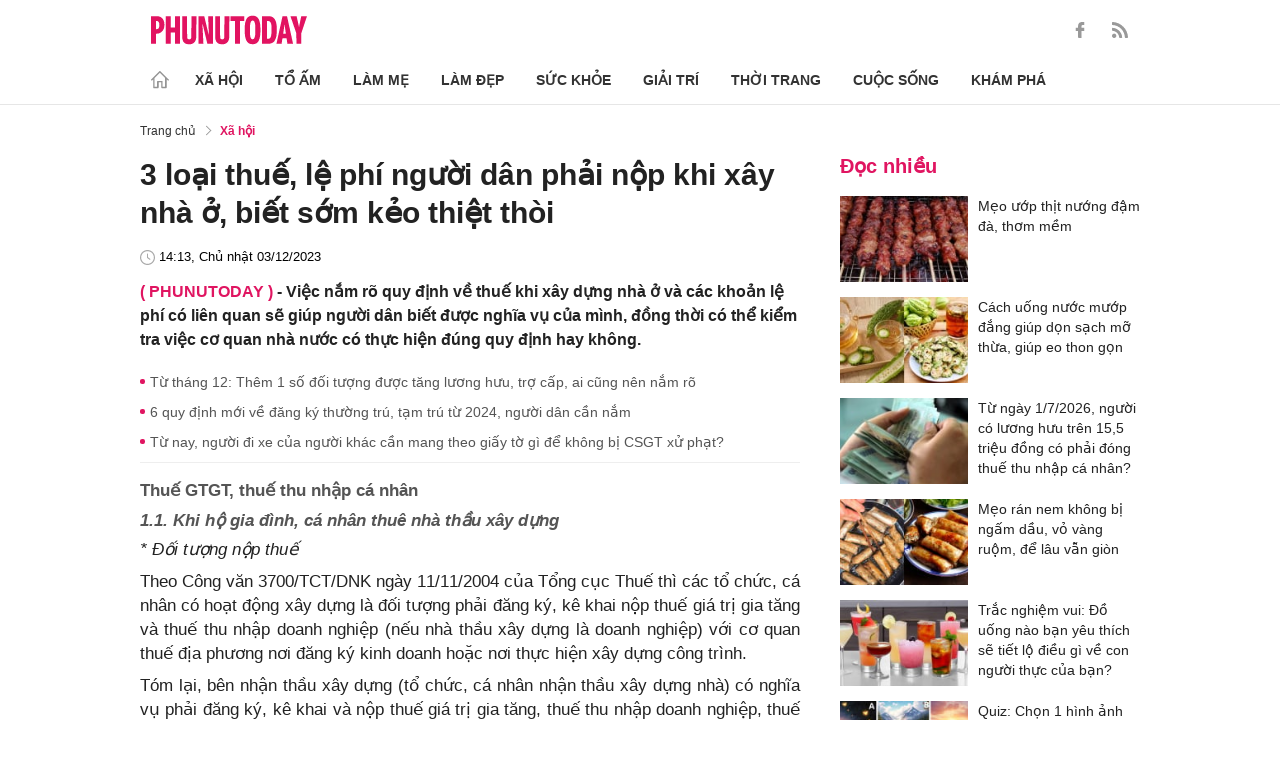

--- FILE ---
content_type: text/html; charset=utf-8
request_url: https://phunutoday.vn/3-loai-thue-le-phi-nguoi-dan-phai-nop-khi-xay-nha-o-biet-som-keo-thiet-thoi-d392244.html
body_size: 26633
content:
<!DOCTYPE html>
<html lang="vi">
<head>

<title>3 loại thuế, lệ phí người dân phải nộp khi xây nhà ở, biết sớm kẻo thiệt thòi</title>
<meta name="description" content="Việc nắm rõ quy định về thuế khi xây dựng nhà ở và các khoản lệ phí có liên quan sẽ giúp người dân biết được nghĩa vụ của mình, đồng thời có thể kiểm tra việc cơ quan nhà nước có thực hiện đúng quy định hay không." />
<meta name="keywords" content="quy định,luật đất đai,sổ đỏ,xây nhà" />

<meta http-equiv="Content-Type" content="text/html; charset=utf-8" />
<meta name="viewport" content="width=device-width, initial-scale=1.0, user-scalable=yes" />
<meta http-equiv="X-UA-Compatible" content="IE=edge" />
<link rel="shortcut icon" href="/favicon.ico" />
<meta http-equiv="content-language" content="vi" />
<meta name="google-site-verification" content="5KJYcNbaOybvogPGeDDJ9t1DmKYrcYbOguf-TQCLhA8" />
<meta name="google-site-verification" content="_i0aln5H_UOqVvr8SJaYJ1K0eHFUCm4_c25un6IybNI" />
<meta name="google-site-verification" content="kHk1HjIDetuV7eMK9wJB5hH1PEEp7mIr1dhRm5wpZPU" />
<meta name="alexaVerifyID" content="IyOAWrtFdNQSVZO_gDBWnsEy8n8"/>
<meta name="AUTHOR" content="Phụ Nữ Today" />
<meta name="COPYRIGHT" content="Phụ Nữ Today" />
<meta property="fb:app_id" content="1072365229499676" />
<meta property="fb:pages" content="851474384948639" />
<meta name="facebook-domain-verification" content="mn2cfwl6uknyi2sh49aapu51xacb4z" />
<meta name="robots" content="max-image-preview:large">
<!--  -->

<meta property="og:site_name" content="Bao Phu nu" />

<meta http-equiv="Cache-control" content="Public" />
<meta http-equiv="Expires" content="600" />
<meta http-equiv="Refresh" content="1800" />
<meta name="apple-mobile-web-app-capable" content="yes" />
<meta property="article:publisher" content="https://www.facebook.com/phunutoday.vn" />
<meta property="article:author" content="https://www.facebook.com/phunutoday.vn" />
<!--  -->
<script src="https://phunutoday.vn/static/ads-header.js" type="cc5b9342fe47d706c90ca73a-text/javascript"></script>

<style>
@charset "utf-8";
* {
  margin: 0;
  padding: 0;
  box-sizing: border-box;
  -moz-box-sizing: border-box;
  -webkit-box-sizing: border-box;
  -ms-box-sizing: border-box;
  text-rendering: geometricPrecision
}
html, body, div, span, applet, object, iframe, h1, h2, h3, h4, h5, h6, p, blockquote, pre, a, abbr, acronym, address, big, cite, code, del, dfn, em, img, ins, kbd, q, s, samp, small, strike, strong, sub, sup, tt, var, b, u, i, center, dl, dt, dd, ol, ul, li, fieldset, form, label, legend, table, caption, tbody, tfoot, thead, tr, th, td, article, aside, canvas, details, embed, figure, figcaption, footer, header, hgroup, menu, nav, output, ruby, section, summary, time, mark, audio, video {
  margin: 0;
  padding: 0;
  border: 0;
  font-size: 100%;
  vertical-align: baseline
}
:focus {
  outline: 0
}
article, aside, details, figcaption, figure, footer, header, hgroup, menu, nav, section {
  display: block
}
body {
  line-height: 1
}
ol, ul {
  list-style: none
}
blockquote, q {
  quotes: none
}
blockquote:before, blockquote:after, q:before, q:after {
  content: '';
  content: none
}
table {
  border-collapse: collapse;
  border-spacing: 0
}
input[type=search]::-webkit-search-cancel-button, input[type=search]::-webkit-search-decoration, input[type=search]::-webkit-search-results-button, input[type=search]::-webkit-search-results-decoration {
  -webkit-appearance: none;
  -moz-appearance: none
}
input[type=search] {
  -webkit-appearance: none;
  -moz-appearance: none;
  -webkit-box-sizing: content-box;
  -moz-box-sizing: content-box;
  box-sizing: content-box
}
textarea {
  overflow: auto;
  vertical-align: top;
  resize: vertical
}
audio, canvas, video {
  display: inline-block;
  *display: inline;
  *zoom: 1;
  max-width: 100%
}
audio:not([controls]) {
  display: none;
  height: 0
}
[hidden] {
  display: none
}
html {
  font-size: 100%;
  -webkit-text-size-adjust: 100%;
  -ms-text-size-adjust: 100%
}
a:focus {
  outline: thin dotted
}
a:active, a:hover {
  outline: 0;
  color: #e01561;
  text-decoration: none;
}
img {
  border: 0;
  -ms-interpolation-mode: bicubic
}
figure {
  margin: 0
}
form {
  margin: 0
}
fieldset {
  border: 1px solid silver;
  margin: 0 2px;
  padding: .35em .625em .75em
}
legend {
  border: 0;
  padding: 0;
  white-space: normal;
  *margin-left: -7px
}
button, input, select, textarea {
  font-size: 100%;
  margin: 0;
  vertical-align: baseline;
  *vertical-align: middle;
  border: none
}
button, input {
  line-height: normal
}
button, select {
  text-transform: none
}
button, html input[type=button], input[type=reset], input[type=submit] {
  -webkit-appearance: button;
  cursor: pointer;
  *overflow: visible
}
button[disabled], html input[disabled] {
  cursor: default
}
input[type=checkbox], input[type=radio] {
  box-sizing: border-box;
  padding: 0;
  *height: 13px;
  *width: 13px
}
input[type=search] {
  -webkit-appearance: textfield;
  -moz-box-sizing: content-box;
  -webkit-box-sizing: content-box;
  box-sizing: content-box
}
input[type=search]::-webkit-search-cancel-button, input[type=search]::-webkit-search-decoration {
  -webkit-appearance: none
}
button::-moz-focus-inner, input::-moz-focus-inner {
  border: 0;
  padding: 0
}
textarea {
  overflow: auto;
  vertical-align: top
}
table {
  border-collapse: collapse;
  border-spacing: 0
}
html, button, input, select, textarea {
  color: #222
}
a {
  text-decoration: none;
  color: #222;
  display: inline-block;
}
::-moz-selection {
  background: #b3d4fc;
  text-shadow: none
}
::selection {
  background: #b3d4fc;
  text-shadow: none
}
img {
  vertical-align: middle;
  max-width: 100%
}
fieldset {
  border: 0;
  margin: 0;
  padding: 0
}
textarea {
  resize: vertical
}
html, body {
  font-family: Arial, Helvetica, sans-serif;
  color: #222;
  font-size: 14px;
  line-height: 20px;
  background-size: 100% 230px;
}
.clear-both {
  clear: both;
}.flex-head {
  display: inherit;
  display: -webkit-box;
  display: -webkit-flex;
  display: -moz-box;
  display: -ms-flexbox;
  display: flex;
  -ms-flex-wrap: wrap;
  flex-wrap: wrap;
  position: relative;
  -webkit-box-align: end;
  -ms-flex-align: end;
  align-items: flex-end;
  -webkit-box-pack: justify;
  -ms-flex-pack: justify;
  justify-content: space-between;
}
.row {
  margin: 0 -0.75rem
}
.top_main {
  padding: 15px 0 5px;
}
.container_top {
  width: 1000px;
  margin: 0 auto;
  padding-right: 0.75rem;
  padding-left: 0.75rem;
}
.col30per-head {
  width: 33.333%
}
.header-top-logo {
  width: 220px;
  height: 30px;
}
.header-top-logo img {
  width: 100%
}
.sticky_menu {
  position: sticky;
  top: 0;
  left: 0;
  width: 100%;
  z-index: 9;
}
.menu_main {
  padding: 5px 0 0;
  height: 55px;
  display: -webkit-box;
  display: -ms-flexbox;
  display: flex;
  -webkit-box-align: center;
  -ms-flex-align: center;
  align-items: center;
  border-bottom: 1px solid #e6e6e6;
  background: #fff;
}
.list_menu_main {
  max-width: 1000px;
  list-style: none;
  margin-bottom: 0;
  line-height: 30px;
  -webkit-box-align: center;
  -ms-flex-align: center;
  align-items: center;
  display: -webkit-box;
  display: -ms-flexbox;
  display: flex;
}
.list_menu_main li {
  position: relative
}
.sub_list_menu_main {
  position: absolute;
  top: 100%
}
.icon_home {
  padding-right: 10px;
}
.icon_home svg {
  margin-top: 10px;
}
.sub_list_menu_main {
  background-color: #fff;
  border-top: 2px solid #e01561;
  position: absolute;
  min-width: 190px;
  left: 0;
  top: calc(100% + 20px);
  padding: 15px;
  z-index: 991;
  opacity: 1;
  visibility: hidden;
  box-shadow: 5px 10px 20px rgb(0 0 0 / 10%);
}
.list_menu_main li:hover .sub_list_menu_main {
  opacity: 1;
  visibility: visible;
  top: calc(100% - 2px);
  -webkit-transition: .2s;
  -o-transition: .2s;
  transition: .2s;
}
.sub_list_menu_main li a {
  white-space: pre;
  padding: 5px;
  display: block;
  font-weight: 500;
  font-size: 15px;
}
.item_list_menu_main:not(:first-child) .link_list_menu_main {
  padding: 11px 16px;
}
.link_list_menu_main {
  text-transform: uppercase;
  padding: 0 15px;
  color: #333;
  font-weight: 500;
  text-decoration: none;
  display: block;
  font-size: 14px;
  line-height: 24px;
  font-weight: bold;
}
.link_list_menu_main:hover {
  text-decoration: none;
  color: #e01561
}
.search {
  position: relative;
  right: 0;
}
.search input {
  padding: 8px 20px;
  font-size: 14px;
  color: #262626;
  border: 1px solid #e8e8e8;
  background: #fff;
  border-radius: 5px;
  width: 100%;
  height: 100%;
  padding-left: 35px;
}
.button-search {
  cursor: pointer;
}
.search svg {
  width: 17px;
  height: 17px;
  position: absolute;
  top: 50%;
  -webkit-transform: translateY(-50%);
  -ms-transform: translateY(-50%);
  transform: translateY(-50%);
  left: 10px;
  fill: #e21361;
}
.head_mobile {
  display: none
}
.menu_mobile {
  display: none
}
.box_search_mb {
  display: none
}
.social-top {
  height: 16px;
}
.social-top svg {
  height: 16px;
  fill: #999
}
.social-top svg:hover {
  fill: #e21361
}
.social-top a {
  display: inline-block;
  margin-left: 20px;
}
@media screen and (max-width:1000px) {
  .sticky_menu {
    display: none
  }
  .top_main {
    display: none
  }
  .head_mobile {
    display: block;
    padding: 0 0.75rem;
    background-color: #e01561;
    position: sticky;
    width: 100%;
    left: 0;
    top: 0;
    z-index: 103;
  }
  .logo_mobile img {
    height: 22px;
  }
  .right_head_mb {
    width: 40px;
  }
  .left_head_mb {
    width: 40px
  }
  .link_top_mb {
    padding: 0 15px;
    height: 40px;
    display: -webkit-box;
    display: -ms-flexbox;
    display: flex;
    -webkit-box-align: center;
    -ms-flex-align: center;
    align-items: center;
    position: relative;
    color: #fff;
    font-weight: 500;
    text-transform: uppercase;
  }
  .icon_search_mb {
    line-height: 40px;
    position: relative;
    padding: 0 5px;
    padding-top: 12px;
  }
  .icon_search_mb img {
    width: 16px;
    height: 16px;
  }
  .menu_block {
    height: 40px;
    padding: 10px 0px 10px 0px;
    position: relative
  }
  .center_head_mb {
    flex: 1;
    -webkit-flex: 1;
    text-align: center;
  }
  .flex_mb {
    display: inherit;
    display: -webkit-box;
    display: -webkit-flex;
    display: -moz-box;
    display: -ms-flexbox;
    display: flex;
    -ms-flex-wrap: wrap;
    flex-wrap: wrap;
    position: relative;
    align-items: center
  }
  .logo_mobile {
    height: 30px;
    margin: 13px 0;
  }
  .button_menu_mb {
    width: 24px;
    height: 19px;
    position: relative;
    margin: 0 auto;
    -webkit-transform: rotate(0deg);
    -moz-transform: rotate(0deg);
    -o-transform: rotate(0deg);
    transform: rotate(0deg);
    -webkit-transition: .5s ease-in-out;
    -moz-transition: .5s ease-in-out;
    -o-transition: .5s ease-in-out;
    transition: .5s ease-in-out;
    cursor: pointer
  }
  .button_menu_mb span {
    display: block;
    position: absolute;
    height: 2px;
    width: 100%;
    background: #fff;
    border-radius: 0;
    opacity: 1;
    left: 0;
    -webkit-transform: rotate(0deg);
    -moz-transform: rotate(0deg);
    -o-transform: rotate(0deg);
    transform: rotate(0deg);
    -webkit-transition: .25s ease-in-out;
    -moz-transition: .25s ease-in-out;
    -o-transition: .25s ease-in-out;
    transition: .25s ease-in-out;
  }
  .button_menu_mb.open span {
    background: #fff;
  }
  .button_menu_mb span:nth-child(4) {
    top: 16px
  }
  .button_menu_mb span:nth-child(2), .button_menu_mb span:nth-child(3) {
    top: 8px;
  }
  .button_menu_mb span:nth-child(1) {
    top: 0
  }
  .button_menu_mb.open span:nth-child(1) {
    top: 18px;
    width: 0%;
    left: 50%
  }
  .button_menu_mb.open span:nth-child(2) {
    -webkit-transform: rotate(45deg);
    -moz-transform: rotate(45deg);
    -o-transform: rotate(45deg);
    transform: rotate(45deg)
  }
  .button_menu_mb.open span:nth-child(3) {
    -webkit-transform: rotate(-45deg);
    -moz-transform: rotate(-45deg);
    -o-transform: rotate(-45deg);
    transform: rotate(-45deg)
  }
  .button_menu_mb.open span:nth-child(4) {
    top: 18px;
    width: 0%;
    left: 50%
  }
  .menu_mobile.active {
    display: block
  }
  .menu_mobile {
    display: none;
    background: #fff;
    padding: 60px 15px 15px;
    top: 0;
    left: 0;
    width: 100%;
    height: 100% !important;
    z-index: 99;
    overflow-y: auto;
    position: fixed;
  }
  .menu_mobile .parent {
    display: -webkit-box;
    display: -ms-flexbox;
    display: flex;
    -ms-flex-wrap: wrap;
    flex-wrap: wrap;
  }
  .menu_mobile .parent .nav-item {
    position: relative;
    width: 50%;
  }
  .menu_mobile .parent .nav-item .nav-link-bro {
    padding: 10px 10px;
    text-decoration: none;
    display: block;
    font-size: 15px;
    line-height: 24px;
    font-weight: bold;
  }
  .menu_mobile .bd-min {
    margin: 1rem 0;
    color: inherit;
    background-color: #eee;
    border: 0;
    height: 1px;
    width: 100%;
    margin-left: auto;
    margin-right: auto;
  }
  .menu_mobile .list-unstyled {
    display: -webkit-box;
    display: -ms-flexbox;
    display: flex;
    padding: 10px 0;
  }
  .menu_mobile .list-unstyled li {
    width: 50%;
  }
  .menu_mobile .main-menu-sp .list-unstyled li a {
    font-weight: 500;
  }
  .menu_mobile .btn-items {
    margin: 15px 0;
  }
  .menu_mobile .btn-items a {
    display: -webkit-box;
    display: -ms-flexbox;
    display: flex;
    padding: 5px 15px;
    -webkit-box-align: center;
    -ms-flex-align: center;
    align-items: center;
    -webkit-box-pack: center;
    -ms-flex-pack: center;
    justify-content: center;
    background: #dae1e3;
    border-radius: 20px;
    margin-bottom: 10px;
    color: #e01561;
    font-weight: 700;
  }
  .menu_mobile .txt-detail {
    color: #565656;
    text-align: center;
    line-height: 1.6;
  }
  .menu_mobile .nav-title {
    margin-top: 25px;
  }
  .footer_menu_mb .icon-media {
    width: 50px;
    height: 50px;
  }
  .box_search_mb.active {
    display: block
  }
  .box_search_mb {
    z-index: 4;
    display: none;
    top: 56px;
    width: 100%;
    position: fixed;
    background: #fff;
    padding: 15px 10px;
    box-shadow: 2px 0px 20px rgb(0 0 0 / 15%);
  }
  .txt_search {
    width: calc(100% - 30px);
    padding: 5px
  }
  .btn_search {
    width: 15px;
    height: 15px;
    margin: 0 13px;
  }
  .btn_search svg {
    fill: #e01561
  }
  .btn_search img {
    height: 15px
  }
  .menu_mobile .footer-detail {
    padding-top: 0
  }
}</style>
<!--
<link rel="stylesheet" type="text/css" href="https://phunutoday.vn/v1.3.281/templates_beta/themes/css/reset.css" media="all">
<link rel="stylesheet" type="text/css" href="https://phunutoday.vn/v1.3.281/templates_beta/themes/css/head.css" media="all">
-->

<meta property="news_keywords" content="quy định,luật đất đai,sổ đỏ,xây nhà" /><meta property="og:type" content="article" /><meta property="og:title" content="3 loại thuế, lệ phí người dân phải nộp khi xây nhà ở, biết sớm kẻo thiệt thòi" /><meta property="og:url" content="https://phunutoday.vn/3-loai-thue-le-phi-nguoi-dan-phai-nop-khi-xay-nha-o-biet-som-keo-thiet-thoi-d392244.html" /><meta property="og:description" content="Việc nắm rõ quy định về thuế khi xây dựng nhà ở và các khoản lệ phí có liên quan sẽ giúp người dân biết được nghĩa vụ của mình, đồng thời có thể kiểm tra việc cơ quan nhà nước có thực hiện đúng quy định hay không." /><meta property="og:image" content="https://imgamp.phunutoday.vn/files/news/2023/12/02/3-loai-thue-le-phi-nguoi-dan-phai-nop-khi-xay-nha-o-biet-som-keo-thiet-thoi-232034.jpg"/><meta property="og:image:width" content="1200"/><meta property="og:image:height" content="630"/><meta property="article:author" content="https://www.facebook.com/phunutoday.vn" /><meta property="article:section" content="News" /><meta property="article:tag" content="quy định,luật đất đai,sổ đỏ,xây nhà" /><link rel="canonical" href="https://phunutoday.vn/3-loai-thue-le-phi-nguoi-dan-phai-nop-khi-xay-nha-o-biet-som-keo-thiet-thoi-d392244.html" /><meta name="Googlebot" content="index,follow" /><meta name="robots" content="index,follow" /><script type="application/ld+json">
  {
  "@context": "https://schema.org",
  "@graph": [
    {
      "@type": "NewsArticle",
      "@id": "https://phunutoday.vn/3-loai-thue-le-phi-nguoi-dan-phai-nop-khi-xay-nha-o-biet-som-keo-thiet-thoi-d392244.html#article",
      "url": "https://phunutoday.vn/3-loai-thue-le-phi-nguoi-dan-phai-nop-khi-xay-nha-o-biet-som-keo-thiet-thoi-d392244.html",
      "headline": "3 loại thuế, lệ phí người dân phải nộp khi xây nhà ở, biết sớm kẻo thiệt thòi",
      "alternativeHeadline": "",
      "description": "Việc nắm rõ quy định về thuế khi xây dựng nhà ở và các khoản lệ phí có liên quan sẽ giúp người dân biết được nghĩa vụ của mình, đồng thời có thể kiểm tra việc cơ quan nhà nước có thực hiện đúng quy định hay không.",
      "articleSection": "Xã hội",
      "keywords": ["quy định","luật đất đai","sổ đỏ","xây nhà"],
      "datePublished": "2023-12-03T14:13:00+07:00",
      "dateModified": "2023-12-02T23:20:35+07:00",
      "author":{
        "@type":"Person",
        "name":"Trang Hạ",
        "url":"https://phunutoday.vn/trang-ha-signature167/"
      },
      "publisher": { "@id": "https://phunutoday.vn/#organization" },
      "image": [
        "https://imgamp.phunutoday.vn/files/news/2023/12/02/3-loai-thue-le-phi-nguoi-dan-phai-nop-khi-xay-nha-o-biet-som-keo-thiet-thoi-232034.jpg"
      ],
      "thumbnailUrl": "https://imgamp.phunutoday.vn/files/news/2023/12/02/3-loai-thue-le-phi-nguoi-dan-phai-nop-khi-xay-nha-o-biet-som-keo-thiet-thoi-232034.jpg",
      "mainEntityOfPage": {
        "@type": "WebPage",
        "@id": "https://phunutoday.vn/3-loai-thue-le-phi-nguoi-dan-phai-nop-khi-xay-nha-o-biet-som-keo-thiet-thoi-d392244.html"
      },
      "inLanguage": "vi",
      "isAccessibleForFree": true,
      "hasPart": [
        {
          "@type": "WebPageElement",
          "name": "breadcrumb",
          "url": "https://phunutoday.vn/xa-hoi/"
        }
      ],
      "speakable": {
        "@type": "SpeakableSpecification",
        "xpath": [
          "/html/head/title",
          "/html/body//h1"
        ]
      }
    },
    {
      "@type": "BreadcrumbList",
      "@id": "https://phunutoday.vn/3-loai-thue-le-phi-nguoi-dan-phai-nop-khi-xay-nha-o-biet-som-keo-thiet-thoi-d392244.html#breadcrumb",
      "itemListElement": [
        {
          "@type": "ListItem",
          "position": 1,
          "name": "Trang chủ",
          "item": "https://phunutoday.vn/"
        },
        {
          "@type": "ListItem",
          "position": 2,
          "name": "Xã hội",
          "item": "https://phunutoday.vn/xa-hoi/"
        },
        {
          "@type": "ListItem",
          "position": 3,
          "name": "3 loại thuế, lệ phí người dân phải nộp khi xây nhà ở, biết sớm kẻo thiệt thòi",
          "item": "https://phunutoday.vn/3-loai-thue-le-phi-nguoi-dan-phai-nop-khi-xay-nha-o-biet-som-keo-thiet-thoi-d392244.html"
        }
      ]
    }
  ]
}
</script><meta property="dable:item_id" content="392244"> 
        <meta property="og:url" content="https://phunutoday.vn/3-loai-thue-le-phi-nguoi-dan-phai-nop-khi-xay-nha-o-biet-som-keo-thiet-thoi-d392244.html"> 
        <meta property="article:section" content="Xã hội">
        <meta property="article:published_time" content="2023-12-03 14:13:00">
        <link rel="amphtml" href="https://phunutoday.vn/amp/3-loai-thue-le-phi-nguoi-dan-phai-nop-khi-xay-nha-o-biet-som-keo-thiet-thoi-d392244.html">

<script async src="https://pagead2.googlesyndication.com/pagead/js/adsbygoogle.js?client=ca-pub-1554526196591746" crossorigin="anonymous" type="cc5b9342fe47d706c90ca73a-text/javascript"></script>
     



<script type="application/ld+json">
  {
  "@context": "https://schema.org",
  "@graph": [
    {
      "@type": "NewsMediaOrganization",
      "@id": "https://phunutoday.vn/#organization",
      "name": "Phụ Nữ Today",
      "url": "https://phunutoday.vn",
      "logo": { "@id": "https://phunutoday.vn/#logo" },
      "sameAs": [
        "https://www.facebook.com/phunutoday.vn",
        "https://www.youtube.com/channel/UCncKjgsg1N-o7-UwUBe7eLA",
        "https://twitter.com/phunutodayhn",
        "https://www.instagram.com/phunutodayvn/",
        "https://phunutodaycom.blogspot.com/"
      ],
      "contactPoint": [
        {
          "@type": "ContactPoint",
          "contactType": "newsroom",
          "email": "linhnt@ideaslink.vn",
          "telephone": "+84-936-993-933",
          "areaServed": "VN",
          "availableLanguage": ["vi", "en"]
        }
      ],
      "address": {
        "@type": "PostalAddress",
        "streetAddress": "Tầng 5 - tòa A, Gold Season 47 Nguyễn Tuân, Thanh Xuân, Hà Nội",
        "addressLocality": "Hà Nội",
        "addressRegion": "HN",
        "postalCode": "100000",
        "addressCountry": "VN"
      },
      "foundingDate": "2011-03-09",
      "publishingPrinciples": "https://phunutoday.vn/dieu-khoan-sua-dung-p6.html",
      "ethicsPolicy": "https://phunutoday.vn/dieu-khoan-sua-dung-p6.html",
      "correctionsPolicy": "https://phunutoday.vn/dieu-khoan-sua-dung-p6.html",
      "ownershipFundingInfo": "https://phunutoday.vn/dieu-khoan-sua-dung-p6.html",
      "actionableFeedbackPolicy": "https://phunutoday.vn/chinh-sach-bao-mat-p5.html",
      "diversityPolicy": "https://phunutoday.vn/chinh-sach-bao-mat-p5.html",
      "masthead": "https://phunutoday.vn/dieu-khoan-sua-dung-p6.html",
      "publishingPolicy": {
        "@type": "CreativeWork",
        "name": "Chính sách bảo mật và điều khoản sử dụng",
        "url": "https://phunutoday.vn/chinh-sach-bao-mat-p5.html"
      },
      "knowsAbout": [
        "Xã hội",
        "Tổ ấm",
        "Làm mẹ",
        "Làm đẹp",
        "Sức khỏe",
        "Cuộc sống",
        "Khám phá",
        "Thời trang",
        "Giải trí"
      ],
      "founder": {
        "@type": "Person",
        "name": "Nguyễn Thanh Huyền"
      },
      "department": [
        {
          "@type": "Organization",
          "name": "PHUNUTODAY COMMUNICATION JOINT STOCK COMPANY"
        }
      ]
    },

    {
      "@type": "ImageObject",
      "@id": "https://phunutoday.vn/#logo",
      "url": "https://phunutoday.vn/static/logo-512.png",
      "width": 512,
      "height": 512,
      "caption": "Phụ Nữ Today"
    },

    {
      "@type": "WebSite",
      "@id": "https://phunutoday.vn/#website",
      "url": "https://phunutoday.vn",
      "name": "Phụ Nữ Today",
      "publisher": { "@id": "https://phunutoday.vn/#organization" },
      "inLanguage": "vi",
      "potentialAction": {
        "@type": "SearchAction",
        "target": "https://phunutoday.vn/search?q={search_term_string}",
        "query-input": "required name=search_term_string"
      }
    }
  ]
}
</script>




</head>

<body>
    <div class="overlay"></div>
    
<header>
  <div class="container_top flex-head top_main align-items-center"> <a href="https://phunutoday.vn/" class="header-top-logo mr-auto">
    <svg width="156" height="30" viewBox="0 0 2563 471" fill="none" xmlns="http://www.w3.org/2000/svg" style="width: 156px;height: 30px;">
      <path fill-rule="evenodd" clip-rule="evenodd" d="M1653 1.00003C1721 -4.99997 1764 24 1783 90C1790 117 1795 144 1796 173C1799 218 1799 264 1795 310C1793 346 1785 381 1769 414C1761.12 429.495 1749.31 442.643 1734.74 452.123C1720.17 461.602 1703.36 467.078 1686 468C1627 475 1586 452 1562 400C1549 365 1542 330 1541 294C1539 249 1539 205 1542 162C1543 123 1553 87 1570 53C1589 21 1616 4.00003 1653 1.00003ZM1667 80C1681 79 1691 85 1698 98C1706 116 1711 135 1712 155C1715 207 1715 260 1712 313C1711 332 1706 351 1698 370C1689 385 1675 390 1658 385C1649 381 1643 374 1639 366C1632 348 1628 329 1627 311C1624 261 1624 211 1627 162C1628 142 1632 122 1639 104C1644 91 1653 83 1667 80ZM0 8.00003H113C167 16 201 46 215 99C223 134 222 169 214 205C193 268 149 299 82 297V462H0V8.00003ZM82 89C109 84 126 95 134 121C139 143 139 165 134 187C127 213 109 225 82 221V89ZM243 8.00003H325V196H396V8.00003H478V462H396V277H325V462H243V8.00003ZM512 8.00003H593C592 122 593 237 594 352C596 384 613 396 645 387C652 383 657 376 659 368L663 344L664 8.00003H746L745 337C742 443 687 486 583 465C568.148 460.987 554.607 453.15 543.728 442.272C532.85 431.393 525.013 417.852 521 403C516 387 513 370 512 354V8.00003ZM779 8.00003C811 7.00003 843 8.00003 875 9.00003L951 328L939 8.00003H1020V462H926L844 118L861 461L779 462V8.00003ZM1054 8.00003H1135C1134 122 1135 237 1136 352C1138 384 1155 396 1187 387C1194 383 1199 376 1201 368L1205 344L1206 8.00003H1288L1287 337C1284 443 1229 486 1125 465C1110.15 460.987 1096.61 453.15 1085.73 442.272C1074.85 431.393 1067.01 417.852 1063 403C1058 387 1055 370 1054 354V8.00003ZM1307 8.00003H1533V89H1461V462H1379V89H1307V8.00003ZM1824 8.00003C1867 7.00003 1910 8.00003 1953 9.00003C2000 16 2032 42 2048 87C2057 111 2062 136 2064 162C2070 220 2068 278 2060 336C2056 365 2045 393 2028 418C2008 442 1983 456 1952 460L1824 462V8.00003ZM1906 89H1931C1946 90 1957 97 1965 111C1972 125 1976 141 1978 158C1983 210 1983 263 1976 316C1974 331 1970 345 1963 359C1956 371 1945 378 1931 380L1906 381V89ZM2161 8.00003C2186 7.00003 2210 8.00003 2235 10L2334 462H2241L2227 369H2161C2155 399 2150 430 2146 462H2061L2161 8.00003ZM2194 139L2216 299H2172L2194 139ZM2291 9.00003C2324 8.00003 2358 7.00003 2392 8.00003L2415 110L2432 190C2443 129 2455 68 2469 8.00003C2500 7.00003 2531 8.00003 2563 9.00003L2470 288V462H2389L2388 290L2291 9.00003Z" fill="#FEFEFE" style="fill: #e21361;"></path>
    </svg>
    </a>
    <div class="ml-auto">
      <form method="post" action="https://phunutoday.vn/key-search/" class="frm_search" >
        <div class="d-flex align-items-center">
          <div style="display: none !important;" class="search search-box align-items-center">
            <div class="input-group-append"> <span class="button-search">
              <svg xmlns="http://www.w3.org/2000/svg" xmlns:xlink="http://www.w3.org/1999/xlink" version="1.1"  x="0px" y="0px" width="20px" height="20px" viewBox="0 0 20 20" style="enable-background:new 0 0 20 20;" xml:space="preserve">
                <g>
                  <g>
                    <path d="M19.8,18.6l-5.7-5.7c1.1-1.4,1.8-3.1,1.8-5c0-4.4-3.6-7.9-7.9-7.9S0,3.6,0,7.9s3.6,7.9,7.9,7.9c1.9,0,3.6-0.7,5-1.8    l5.7,5.7c0.2,0.2,0.4,0.2,0.6,0.2s0.4-0.1,0.6-0.2C20.1,19.4,20.1,18.9,19.8,18.6z M7.9,14.2c-3.4,0-6.2-2.8-6.2-6.2    s2.8-6.2,6.2-6.2s6.2,2.8,6.2,6.2S11.4,14.2,7.9,14.2z"/>
                  </g>
                </g>
              </svg>
              </span>
            </div>
              <input type="hidden" name="mod" value="archive">
              <input type="hidden" name="act" value="search">
            <input type="text" class=" search-input" placeholder="Tìm kiếm" aria-label="Tìm kiếm" aria-describedby="search-input" name="search">
          </div>
          <div class="social-top d-flex align-items-center"> <a href="https://www.facebook.com/phunutoday.vn" target="_blank">
            <svg xmlns="http://www.w3.org/2000/svg" xmlns:xlink="http://www.w3.org/1999/xlink" version="1.1"  x="0px" y="0px" width="20px" height="20px" viewBox="0 0 25 25" style="enable-background:new 0 0 25 25;" xml:space="preserve">
              <g id="_x30_1._Facebook">
                <path id="Icon_11_" d="M9.5,14.1c-0.1,0-2.2,0-3.1,0c-0.5,0-0.7-0.2-0.7-0.7c0-1.3,0-2.5,0-3.8C5.8,9.2,5.9,9,6.4,9h3.1   c0-0.1,0-1.9,0-2.8c0-1.3,0.2-2.4,0.8-3.5C11,1.6,12,0.8,13.1,0.4C13.9,0.1,14.7,0,15.6,0h3.1c0.4,0,0.6,0.2,0.6,0.6v3.6   c0,0.4-0.2,0.6-0.6,0.6c-0.8,0-1.7,0-2.5,0c-0.8,0-1.3,0.4-1.3,1.3c0,0.9,0,1.8,0,2.8h3.6c0.5,0,0.7,0.2,0.7,0.7v3.8   c0,0.5-0.2,0.7-0.7,0.7c-1.1,0-3.5,0-3.6,0v10.2c0,0.5-0.2,0.7-0.7,0.7c-1.3,0-2.6,0-3.9,0c-0.5,0-0.7-0.2-0.7-0.7   C9.5,21.1,9.5,14.2,9.5,14.1L9.5,14.1z"/>
              </g>
            </svg>
            </a> <a href="https://phunutoday.vn/home.rss">
            <svg xmlns="http://www.w3.org/2000/svg" xmlns:xlink="http://www.w3.org/1999/xlink" version="1.1"  x="0px" y="0px" width="20px" height="20px" viewBox="0 0 20 20" style="enable-background:new 0 0 20 20;" xml:space="preserve">
              <g>
                <g>
                  <path d="M2.7,14.5c-0.8,0-1.4,0.3-1.9,0.8C0.3,15.9,0,16.5,0,17.3c0,0.8,0.3,1.4,0.8,1.9C1.3,19.7,2,20,2.7,20    c0.8,0,1.4-0.3,1.9-0.8c0.5-0.5,0.8-1.2,0.8-1.9c0-0.8-0.3-1.4-0.8-1.9C4.1,14.8,3.5,14.5,2.7,14.5z"/>
                  <path d="M9,11C7.9,9.9,6.7,9.1,5.3,8.4C3.9,7.8,2.5,7.4,1,7.3H0.9c-0.2,0-0.4,0.1-0.6,0.2C0.1,7.7,0,7.9,0,8.2v1.9    c0,0.2,0.1,0.4,0.2,0.6C0.4,10.9,0.6,11,0.8,11c2.2,0.2,4,1.1,5.6,2.6C7.9,15.2,8.8,17,9,19.2c0,0.2,0.1,0.4,0.3,0.6    C9.5,19.9,9.7,20,9.9,20h1.9c0.3,0,0.5-0.1,0.7-0.3c0.2-0.2,0.3-0.4,0.2-0.7c-0.1-1.5-0.5-3-1.1-4.3C10.9,13.3,10.1,12.1,9,11z"/>
                  <path d="M18.3,11.9c-1-2.3-2.4-4.3-4.2-6c-1.8-1.8-3.8-3.2-6-4.2C5.8,0.7,3.4,0.1,1,0h0C0.7,0,0.5,0.1,0.3,0.3    C0.1,0.4,0,0.6,0,0.9v2c0,0.2,0.1,0.4,0.2,0.6c0.2,0.2,0.4,0.3,0.6,0.3c2,0.1,4,0.6,5.8,1.4c1.8,0.8,3.4,1.9,4.8,3.3    c1.3,1.3,2.4,2.9,3.3,4.8c0.8,1.8,1.3,3.8,1.4,5.8c0,0.2,0.1,0.4,0.3,0.6c0.2,0.2,0.4,0.2,0.6,0.2h2c0.3,0,0.5-0.1,0.7-0.3    c0.2-0.2,0.3-0.4,0.3-0.7C19.9,16.6,19.3,14.2,18.3,11.9z"/>
                </g>
              </g>
            </svg>
            </a> </div>
        </div>
      </form>
    </div>
  </div>
</header>
<header class="sticky_menu">
  <div class="menu_main">
    <div class="container_top ">
      <ul class="list_menu_main">
        <li class="item_list_menu_main"><a href="/" class="icon_home">
          <svg width="18" height="18" viewBox="0 0 18 18" fill="none" xmlns="http://www.w3.org/2000/svg">
            <path d="M17.6145 8.39447L9.40448 0.194473C9.26801 0.0693889 9.0896 0 8.90448 0C8.71936 0 8.54095 0.0693889 8.40448 0.194473L0.194473 8.39447C0.0693889 8.53094 0 8.70935 0 8.89447C0 9.0796 0.0693889 9.258 0.194473 9.39447C0.328691 9.52401 0.507942 9.5964 0.694473 9.5964C0.881004 9.5964 1.06026 9.52401 1.19447 9.39447L2.19447 8.39447V16.4845C2.1971 16.6763 2.27517 16.8595 2.41179 16.9942C2.54841 17.129 2.7326 17.2045 2.92448 17.2045H6.92448C7.11544 17.2045 7.29857 17.1286 7.43359 16.9936C7.56862 16.8586 7.64447 16.6754 7.64447 16.4845V11.3045H10.2845V16.4845C10.2845 16.6754 10.3603 16.8586 10.4954 16.9936C10.6304 17.1286 10.8135 17.2045 11.0045 17.2045H15.0045C15.1954 17.2045 15.3786 17.1286 15.5136 16.9936C15.6486 16.8586 15.7245 16.6754 15.7245 16.4845V8.39447L16.7245 9.39447C16.8616 9.52671 17.044 9.60179 17.2345 9.60448C17.3771 9.60209 17.5158 9.55799 17.6337 9.47762C17.7515 9.39726 17.8432 9.28415 17.8974 9.15225C17.9516 9.02036 17.9661 8.87547 17.9389 8.73547C17.9117 8.59547 17.8441 8.46649 17.7445 8.36447L17.6145 8.39447ZM11.6145 15.8245V10.6345C11.6118 10.4426 11.5338 10.2595 11.3972 10.1247C11.2605 9.98999 11.0764 9.91446 10.8845 9.91447H6.80447C6.61352 9.91447 6.43039 9.99033 6.29536 10.1254C6.16034 10.2604 6.08447 10.4435 6.08447 10.6345V15.8045H3.56448V7.00447L8.84448 1.72447L14.1245 7.00447V15.8045L11.6145 15.8245Z" fill="#949494"/>
          </svg>
          </a></li>
                    <li class="item_list_menu_main"> 
                <a href="https://phunutoday.vn/xa-hoi/" class="link_list_menu_main">Xã hội</a>
                                <ul class="sub_list_menu_main">
                                        <li><a href="https://phunutoday.vn/tin-nong/">Tin nóng</a></li>
                                        <li><a href="https://phunutoday.vn/doi-song/">Đời sống</a></li>
                                        <li><a href="https://phunutoday.vn/mua-sam/">Mua sắm</a></li>
                                        <li><a href="https://phunutoday.vn/bao-ve-nguoi-tieu-dung/">Bảo vệ người tiêu dùng</a></li>
                                        <li><a href="https://phunutoday.vn/chuyen-la/">Chuyện lạ</a></li>
                                    </ul>
                            </li>
                    <li class="item_list_menu_main"> 
                <a href="https://phunutoday.vn/to-am/" class="link_list_menu_main">Tổ ấm</a>
                                <ul class="sub_list_menu_main">
                                        <li><a href="https://phunutoday.vn/nha-dep/">Nhà đẹp</a></li>
                                        <li><a href="https://phunutoday.vn/phong-thuy/">Phong thủy</a></li>
                                        <li><a href="https://phunutoday.vn/khong-gian-xanh/">Không gian xanh</a></li>
                                        <li><a href="https://phunutoday.vn/meo-vat/">Mẹo vặt</a></li>
                                    </ul>
                            </li>
                    <li class="item_list_menu_main"> 
                <a href="https://phunutoday.vn/lam-me/" class="link_list_menu_main">Làm Mẹ</a>
                                <ul class="sub_list_menu_main">
                                        <li><a href="https://phunutoday.vn/me-bau/">Mẹ bầu</a></li>
                                        <li><a href="https://phunutoday.vn/nuoi-con/">Nuôi con</a></li>
                                        <li><a href="https://phunutoday.vn/nau-an/">Nấu ăn</a></li>
                                        <li><a href="https://phunutoday.vn/me-tam/">Mẹ 8</a></li>
                                        <li><a href="https://phunutoday.vn/me-va-con-gai/">Mẹ và con gái</a></li>
                                    </ul>
                            </li>
                    <li class="item_list_menu_main"> 
                <a href="https://phunutoday.vn/lam-dep/" class="link_list_menu_main">Làm Đẹp</a>
                                <ul class="sub_list_menu_main">
                                        <li><a href="https://phunutoday.vn/tham-my-vien/">Thẩm mỹ viện</a></li>
                                        <li><a href="https://phunutoday.vn/trang-diem/">Trang điểm</a></li>
                                        <li><a href="https://phunutoday.vn/lam-dep-tu-nhien/">Làm đẹp tự nhiên</a></li>
                                        <li><a href="https://phunutoday.vn/dep-cung-sao/">Đẹp cùng sao</a></li>
                                        <li><a href="https://phunutoday.vn/toc-dep/">Tóc đẹp</a></li>
                                    </ul>
                            </li>
                    <li class="item_list_menu_main"> 
                <a href="https://phunutoday.vn/suc-khoe/" class="link_list_menu_main">Sức khỏe</a>
                                <ul class="sub_list_menu_main">
                                        <li><a href="https://phunutoday.vn/giam-can/">Giảm cân</a></li>
                                        <li><a href="https://phunutoday.vn/cach-chua-benh/">Cách chữa bệnh</a></li>
                                        <li><a href="https://phunutoday.vn/song-khoe/">Sống khỏe</a></li>
                                        <li><a href="https://phunutoday.vn/phong-the/">Phòng the</a></li>
                                    </ul>
                            </li>
                    <li class="item_list_menu_main"> 
                <a href="https://phunutoday.vn/giai-tri/" class="link_list_menu_main">Giải trí</a>
                                <ul class="sub_list_menu_main">
                                        <li><a href="https://phunutoday.vn/tin-tuc/">Tin tức</a></li>
                                        <li><a href="https://phunutoday.vn/sao-viet/">Sao việt</a></li>
                                        <li><a href="https://phunutoday.vn/sao-ngoai/">Sao ngoại</a></li>
                                        <li><a href="https://phunutoday.vn/hau-truong/">Hậu trường</a></li>
                                    </ul>
                            </li>
                    <li class="item_list_menu_main"> 
                <a href="https://phunutoday.vn/thoi-trang/" class="link_list_menu_main">Thời trang</a>
                                <ul class="sub_list_menu_main">
                                        <li><a href="https://phunutoday.vn/xu-huong/">Xu hướng</a></li>
                                        <li><a href="https://phunutoday.vn/vay-cuoi/">Váy cưới</a></li>
                                        <li><a href="https://phunutoday.vn/thoi-trang-cong-so/">Thời trang công sở</a></li>
                                        <li><a href="https://phunutoday.vn/phu-kien/">Phụ kiện</a></li>
                                    </ul>
                            </li>
                    <li class="item_list_menu_main"> 
                <a href="https://phunutoday.vn/cuoc-song/" class="link_list_menu_main">Cuộc sống</a>
                                <ul class="sub_list_menu_main">
                                        <li><a href="https://phunutoday.vn/song-dep/">Sống đẹp</a></li>
                                        <li><a href="https://phunutoday.vn/trai-hay-phai/">Trái hay phải?</a></li>
                                        <li><a href="https://phunutoday.vn/tam-su/">Tâm sự</a></li>
                                    </ul>
                            </li>
                    <li class="item_list_menu_main"> 
                <a href="https://phunutoday.vn/kham-pha/" class="link_list_menu_main">Khám phá</a>
                                <ul class="sub_list_menu_main">
                                        <li><a href="https://phunutoday.vn/du-lich-360/">Du lịch 360</a></li>
                                        <li><a href="https://phunutoday.vn/trac-nghiem/">Trắc nghiệm</a></li>
                                        <li><a href="https://phunutoday.vn/tham-cung-bi-su/">Thâm cung bí sử</a></li>
                                        <li><a href="https://phunutoday.vn/bon-phuong/">Bốn phương</a></li>
                                        <li><a href="https://phunutoday.vn/toi-trai-nghiem/">Tôi trải nghiệm</a></li>
                                    </ul>
                            </li>
              </ul>
    </div>
  </div>
</header>
<header class="head_mobile ">
  <div class="flex_mb">
    <div class="left_head_mb">
      <div style="display: none !important;" class="icon_search_mb" id="click_show_search_mb" onclick="if (!window.__cfRLUnblockHandlers) return false; click_show_search()" data-cf-modified-cc5b9342fe47d706c90ca73a-="">
        <svg fill="none" height="22" viewBox="0 0 24 24" width="22" xmlns="http://www.w3.org/2000/svg">
          <path d="m15.8 15.8 5.2 5.2m-3-10.5a7.5 7.5 0 1 1 -15 0 7.5 7.5 0 0 1 15 0z" stroke="#fff" stroke-linecap="round" stroke-linejoin="round" stroke-width="2"></path>
        </svg>
      </div>
    </div>
    <div class="center_head_mb"> <a href="https://phunutoday.vn/" class="logo_mobile">
      <svg width="2563" height="471" viewBox="0 0 2563 471" fill="none" xmlns="http://www.w3.org/2000/svg" style="width: 156px;height: 30px;">
        <path fill-rule="evenodd" clip-rule="evenodd" d="M1653 1.00003C1721 -4.99997 1764 24 1783 90C1790 117 1795 144 1796 173C1799 218 1799 264 1795 310C1793 346 1785 381 1769 414C1761.12 429.495 1749.31 442.643 1734.74 452.123C1720.17 461.602 1703.36 467.078 1686 468C1627 475 1586 452 1562 400C1549 365 1542 330 1541 294C1539 249 1539 205 1542 162C1543 123 1553 87 1570 53C1589 21 1616 4.00003 1653 1.00003ZM1667 80C1681 79 1691 85 1698 98C1706 116 1711 135 1712 155C1715 207 1715 260 1712 313C1711 332 1706 351 1698 370C1689 385 1675 390 1658 385C1649 381 1643 374 1639 366C1632 348 1628 329 1627 311C1624 261 1624 211 1627 162C1628 142 1632 122 1639 104C1644 91 1653 83 1667 80ZM0 8.00003H113C167 16 201 46 215 99C223 134 222 169 214 205C193 268 149 299 82 297V462H0V8.00003ZM82 89C109 84 126 95 134 121C139 143 139 165 134 187C127 213 109 225 82 221V89ZM243 8.00003H325V196H396V8.00003H478V462H396V277H325V462H243V8.00003ZM512 8.00003H593C592 122 593 237 594 352C596 384 613 396 645 387C652 383 657 376 659 368L663 344L664 8.00003H746L745 337C742 443 687 486 583 465C568.148 460.987 554.607 453.15 543.728 442.272C532.85 431.393 525.013 417.852 521 403C516 387 513 370 512 354V8.00003ZM779 8.00003C811 7.00003 843 8.00003 875 9.00003L951 328L939 8.00003H1020V462H926L844 118L861 461L779 462V8.00003ZM1054 8.00003H1135C1134 122 1135 237 1136 352C1138 384 1155 396 1187 387C1194 383 1199 376 1201 368L1205 344L1206 8.00003H1288L1287 337C1284 443 1229 486 1125 465C1110.15 460.987 1096.61 453.15 1085.73 442.272C1074.85 431.393 1067.01 417.852 1063 403C1058 387 1055 370 1054 354V8.00003ZM1307 8.00003H1533V89H1461V462H1379V89H1307V8.00003ZM1824 8.00003C1867 7.00003 1910 8.00003 1953 9.00003C2000 16 2032 42 2048 87C2057 111 2062 136 2064 162C2070 220 2068 278 2060 336C2056 365 2045 393 2028 418C2008 442 1983 456 1952 460L1824 462V8.00003ZM1906 89H1931C1946 90 1957 97 1965 111C1972 125 1976 141 1978 158C1983 210 1983 263 1976 316C1974 331 1970 345 1963 359C1956 371 1945 378 1931 380L1906 381V89ZM2161 8.00003C2186 7.00003 2210 8.00003 2235 10L2334 462H2241L2227 369H2161C2155 399 2150 430 2146 462H2061L2161 8.00003ZM2194 139L2216 299H2172L2194 139ZM2291 9.00003C2324 8.00003 2358 7.00003 2392 8.00003L2415 110L2432 190C2443 129 2455 68 2469 8.00003C2500 7.00003 2531 8.00003 2563 9.00003L2470 288V462H2389L2388 290L2291 9.00003Z" fill="#FEFEFE"></path>
      </svg>
      </a> </div>
    <div class="right_head_mb">
      <div class="menu_block">
        <div class="button_menu_mb" id="click_show_menu_mb" onclick="if (!window.__cfRLUnblockHandlers) return false; click_menu_mb()" data-cf-modified-cc5b9342fe47d706c90ca73a-=""> <span></span> <span></span> <span></span> <span></span> </div>
      </div>
    </div>
  </div>
</header>
<div class="box_search_mb" id="show_box_search">
    <form style="display: none !important;" method="post" action="https://phunutoday.vn/key-search/" class="frm_search" >
  <div class="d-flex">
    <input type="hidden" name="mod" value="archive">
              <input type="hidden" name="act" value="search">
    <input name="search" class="txt_search" type="text" placeholder="Tìm kiếm"/>
    <button class="btn_search ml-auto">
    <svg xmlns="http://www.w3.org/2000/svg" xmlns:xlink="http://www.w3.org/1999/xlink" version="1.1" x="0px" y="0px" width="20px" height="20px" viewBox="0 0 20 20" style="enable-background:new 0 0 20 20;" xml:space="preserve">
      <g>
        <g>
          <path d="M19.8,18.6l-5.7-5.7c1.1-1.4,1.8-3.1,1.8-5c0-4.4-3.6-7.9-7.9-7.9S0,3.6,0,7.9s3.6,7.9,7.9,7.9c1.9,0,3.6-0.7,5-1.8    l5.7,5.7c0.2,0.2,0.4,0.2,0.6,0.2s0.4-0.1,0.6-0.2C20.1,19.4,20.1,18.9,19.8,18.6z M7.9,14.2c-3.4,0-6.2-2.8-6.2-6.2    s2.8-6.2,6.2-6.2s6.2,2.8,6.2,6.2S11.4,14.2,7.9,14.2z"></path>
        </g>
      </g>
    </svg>
    </button>
  </div>
  </form>
</div>
<div class="menu_mobile" id="show_menu_mb">
  <ul class="parent">
       
        <li class="nav-item"><a class="nav-link-bro" href="https://phunutoday.vn/xa-hoi/">Xã hội</a></li>
       
        <li class="nav-item"><a class="nav-link-bro" href="https://phunutoday.vn/to-am/">Tổ ấm</a></li>
       
        <li class="nav-item"><a class="nav-link-bro" href="https://phunutoday.vn/lam-me/">Làm Mẹ</a></li>
       
        <li class="nav-item"><a class="nav-link-bro" href="https://phunutoday.vn/lam-dep/">Làm Đẹp</a></li>
       
        <li class="nav-item"><a class="nav-link-bro" href="https://phunutoday.vn/suc-khoe/">Sức khỏe</a></li>
       
        <li class="nav-item"><a class="nav-link-bro" href="https://phunutoday.vn/giai-tri/">Giải trí</a></li>
       
        <li class="nav-item"><a class="nav-link-bro" href="https://phunutoday.vn/thoi-trang/">Thời trang</a></li>
       
        <li class="nav-item"><a class="nav-link-bro" href="https://phunutoday.vn/cuoc-song/">Cuộc sống</a></li>
       
        <li class="nav-item"><a class="nav-link-bro" href="https://phunutoday.vn/kham-pha/">Khám phá</a></li>
      </ul>
  
  
</div>
<div class="wrapper_ads ads_mb " style="min-height: 280px;">



<div id="SMAS_placement_2"></div><script type="cc5b9342fe47d706c90ca73a-text/javascript" src="https://phunutoday.vn/static/zone2-serving.js"></script>



</div>
    <link rel="stylesheet" type="text/css" href="https://phunutoday.vn/v1.3.281/templates_beta/themes/css/screen_top_detail.css" media="all">
    <link rel="stylesheet" type="text/css" href="https://phunutoday.vn/v1.3.281/templates_beta/themes/css/style_contentdetail.css" media="all">
    <link rel="stylesheet" type="text/css" href="https://phunutoday.vn/v1.3.281/templates_beta/themes/css/main-content.css" media="all">
    <main>
  <div class="container">
    
    <nav class="mt15 mb15" aria-label="breadcrumb">
      <ol class="breadcrumb m-0 p-0 fmedium">
        <li class="breadcrumb-item"><a href="/">Trang chủ</a></li>
                <li class="breadcrumb-item"><a href="https://phunutoday.vn/xa-hoi/">Xã hội</a></li>
      </ol>
    </nav>
  </div>
  <div class="container">
    <div class="d-flex">
      <div class="col_left">
        <div class="main-content-detail" >
          <div class="title-page-detail">
            <h1 class="article_title">3 loại thuế, lệ phí người dân phải nộp khi xây nhà ở, biết sớm kẻo thiệt thòi</h1>
            <div class="d-flex align-items-center mt15 time-create"> <span class="icon_time">
              <svg width="30" height="30" viewBox="0 0 30 30" fill="none" xmlns="http://www.w3.org/2000/svg">
                <path d="M20.3448 17.6491L16.162 14.512V8.12163C16.162 7.47909 15.6426 6.95972 15 6.95972C14.3575 6.95972 13.8381 7.47909 13.8381 8.12163V15.093C13.8381 15.459 14.0101 15.8041 14.3029 16.0225L18.9504 19.5082C19.1596 19.6651 19.4036 19.7406 19.6464 19.7406C20.0008 19.7406 20.3494 19.5814 20.5771 19.2747C20.963 18.7622 20.8584 18.0337 20.3448 17.6491Z" fill="#AAAAAA"/>
                <path d="M15 0C6.7285 0 0 6.7285 0 15C0 23.2715 6.7285 30 15 30C23.2715 30 30 23.2715 30 15C30 6.7285 23.2715 0 15 0ZM15 27.6762C8.01123 27.6762 2.32377 21.9888 2.32377 15C2.32377 8.01123 8.01123 2.32377 15 2.32377C21.9899 2.32377 27.6762 8.01123 27.6762 15C27.6762 21.9888 21.9888 27.6762 15 27.6762Z" fill="#AAAAAA"/>
                <g clip-path="url(#clip0_123_26)">
                  <rect width="0.633398" height="0.633398" transform="translate(14.707 14.707)" fill="#AAAAAA"/>
                  <path d="M15.0241 15.3427C14.9614 15.3428 14.9001 15.3243 14.8479 15.2896C14.7956 15.2548 14.7549 15.2054 14.7308 15.1474C14.7068 15.0895 14.7004 15.0258 14.7126 14.9643C14.7247 14.9027 14.7549 14.8462 14.7992 14.8018C14.8435 14.7574 14.9 14.7272 14.9615 14.7149C15.023 14.7026 15.0868 14.7088 15.1447 14.7328C15.2027 14.7568 15.2522 14.7974 15.2871 14.8496C15.3219 14.9017 15.3405 14.963 15.3405 15.0257C15.3404 15.1097 15.307 15.1901 15.2477 15.2495C15.1884 15.3089 15.108 15.3424 15.0241 15.3427ZM15.0241 14.7673C14.973 14.7672 14.923 14.7823 14.8804 14.8106C14.8378 14.8389 14.8046 14.8792 14.785 14.9264C14.7653 14.9736 14.7601 15.0256 14.77 15.0758C14.7799 15.1259 14.8045 15.172 14.8406 15.2082C14.8767 15.2444 14.9228 15.2691 14.9729 15.2791C15.023 15.2891 15.075 15.2841 15.1223 15.2645C15.1695 15.245 15.2099 15.2119 15.2383 15.1694C15.2668 15.1268 15.2819 15.0769 15.2819 15.0257C15.2821 14.9917 15.2755 14.958 15.2627 14.9265C15.2498 14.8951 15.2308 14.8664 15.2069 14.8423C15.183 14.8181 15.1545 14.7989 15.1231 14.7857C15.0918 14.7726 15.0581 14.7657 15.0241 14.7656V14.7673Z" fill="#AAAAAA"/>
                  <path d="M15.0259 15.0649H14.8618C14.854 15.0649 14.8466 15.0619 14.8411 15.0564C14.8356 15.0509 14.8325 15.0434 14.8325 15.0356C14.8325 15.0279 14.8356 15.0204 14.8411 15.0149C14.8466 15.0094 14.854 15.0063 14.8618 15.0063H14.9966V14.8511C14.9966 14.8433 14.9997 14.8359 15.0052 14.8304C15.0107 14.8249 15.0181 14.8218 15.0259 14.8218C15.0336 14.8218 15.0411 14.8249 15.0466 14.8304C15.0521 14.8359 15.0552 14.8433 15.0552 14.8511V15.0356C15.055 15.0434 15.0519 15.0507 15.0464 15.0562C15.041 15.0617 15.0336 15.0648 15.0259 15.0649Z" fill="#AAAAAA"/>
                </g>
              </svg>
              </span> <span>
                14:13, Chủ nhật 03/12/2023              </span> </div>
            <div class="intro">
              <h2><span>( PHUNUTODAY )</span> - Việc nắm rõ quy định về thuế khi xây dựng nhà ở và các khoản lệ phí có liên quan sẽ giúp người dân biết được nghĩa vụ của mình, đồng thời có thể kiểm tra việc cơ quan nhà nước có thực hiện đúng quy định hay không.</h2>
            </div>
                              <div class="wrapper_ads ads_mb" style="min-height:343px">

<div id="SMAS_placement_12"></div><script type="cc5b9342fe47d706c90ca73a-text/javascript" src="https://phunutoday.vn/static/zone12-serving.js"></script>


                </div>
                <!--
                <div class="wrapper_ads ads_pc" style="min-height:280px">
                    <div id="SMAS_placement_21" class="inpc" style="min-height:280px"></div><script type="text/javascript" src="https://serving.adoptimize.info/zone_js/21/serving.js"></script>
                </div>
                -->
                          <div id="content_detail" class="content">
                                    <ul class="list_suggest_link">
                                                    <li><h3><a href="https://phunutoday.vn/tu-thang-12-them-1-so-doi-tuong-duoc-tang-luong-huu-tro-cap-ai-cung-nen-nam-ro-d392185.html">Từ tháng 12: Thêm 1 số đối tượng được tăng lương hưu, trợ cấp, ai cũng nên nắm rõ</a></h3></li>
                                                    <li><h3><a href="https://phunutoday.vn/6-quy-dinh-moi-ve-dang-ky-thuong-tru-tam-tru-tu-2024-nguoi-dan-can-nam-d392159.html">6 quy định mới về đăng ký thường trú, tạm trú từ 2024, người dân cần nắm</a></h3></li>
                                                    <li><h3><a href="https://phunutoday.vn/tu-nay-nguoi-di-xe-cua-nguoi-khac-can-mang-theo-giay-to-gi-de-khong-bi-csgt-xu-phat-d392128.html">Từ nay, người đi xe của người khác cần mang theo giấy tờ gì để không bị CSGT xử phạt?</a></h3></li>
                                            </ul>
                                <div class="content_detail_text" id="content_detail_mod" itemprop="articleBody">
                    <h2><strong>Thuế GTGT, thuế thu nhập cá nhân</strong></h2>  <h3><strong><em>1.1. Khi hộ gia đình, cá nhân thuê nhà thầu xây dựng</em></strong></h3><div class='2_3'><span id="innity-in-post"></span></div>  <p style="text-align: justify;"><em>* Đối tượng nộp thuế</em></p>  <p style="text-align: justify;">Theo Công văn 3700/TCT/DNK ngày 11/11/2004 của Tổng cục Thuế thì các tổ chức, cá nhân có hoạt động xây dựng là đối tượng phải đăng ký, kê khai nộp thuế giá trị gia tăng và thuế thu nhập doanh nghiệp (nếu nhà thầu xây dựng là doanh nghiệp) với cơ quan thuế địa phương nơi đăng ký kinh doanh hoặc nơi thực hiện xây dựng công trình.</p>  <p style="text-align: justify;">Tóm lại, bên nhận thầu xây dựng (tổ chức, cá nhân nhận thầu xây dựng nhà) có nghĩa vụ phải đăng ký, kê khai và nộp thuế giá trị gia tăng, thuế thu nhập doanh nghiệp, thuế thu nhập cá nhân với cơ quan thuế.</p>  <figure class="expNoEdit" style="aspect-ratio:900 / 506"><img loading="lazy" src="https://media.phunutoday.vn/files/content/2023/12/02/le-phi-xay-nha-2318.jpg" alt="le-phi-xay-nha" width="900" height="506" /></figure>  <p style="text-align: justify;"><em>* Phương pháp tính thuế</em></p>  <p style="text-align: justify;">Nếu chủ thầu xây dựng tư nhân là cá nhân thì phải nộp thuế nộp thuế theo phương pháp theo từng lần phát sinh (điểm b khoản 2 Điều 6 Thông tư 40/2021/TT-BTC).</p>  <p style="text-align: justify;">Lưu ý: Vì trên thực tế nhà thầu xây dựng chủ yếu là cá nhân nên cách tính thuế, hồ sơ, thời hạn nộp thuế trong bài viết này theo quy định của phương pháp nộp thuế theo từng lần phát sinh.</p>  <p style="text-align: justify;"><em>* Cách tính thuế</em></p>  <p style="text-align: justify;">Số thuế GTGT phải nộp = Doanh thu tính thuế GTGT x Tỷ lệ thuế GTGT</p>  <p style="text-align: justify;">Số thuế TNCN phải nộp = Doanh thu tính thuế TNCN x Tỷ lệ thuế TNCN</p>  <h3><strong><em>1.2 Khi hộ gia đình, cá nhân tự xây dựng</em></strong></h3>  <p style="text-align: justify;">Căn cứ Công văn 3381/TCT-CS ngày 08/9/2008, Công văn 2010/TCT-CS ngày 16/5/2017, Công văn 3077/TCT-CS ngày 9/8/2018 thì hộ gia đình tự xây nhà không phải là người nộp thuế giá trị gia tăng, thuế thu nhập doanh nghiệp và thuế thu nhập cá nhân.</p>  <p style="text-align: justify;">Đồng thời Công văn 3381/TCT-CS ngày 8/9/2008 nêu rõ:</p>  <p style="text-align: justify;">“Hộ gia đình chỉ là người đi thuê xây dựng nhà ở, không phải là bên nhận thầu xây dựng nên không phải là người nộp thuế vì vậy không thực hiện truy thu thuế đối với hộ gia đình.”</p>  <h2><strong>Lệ phí cấp giấy phép xây dựng</strong></h2>  <p style="text-align: justify;"><em>* Trường hợp áp dụng</em></p>  <p style="text-align: justify;">Chỉ áp dụng đối với trường hợp khi xây dựng nhà ở riêng lẻ phải có giấy phép xây dựng.</p><div id="ads_inpage"><div id="SMAS_placement_10"></div><script type="cc5b9342fe47d706c90ca73a-text/javascript" src="https://phunutoday.vn/static/zone10-serving.js"></script></div>  <p style="text-align: justify;"><em>* Mức thu lệ phí cấp giấy phép xây dựng</em></p>  <p style="text-align: justify;">Khoản 6 Điều 3 Thông tư 85/2019/TT-BTC quy định lệ phí cấp giấy phép xây dựng thuộc thẩm quyền của Hội đồng nhân dân tỉnh, thành phố trực thuộc trung ương nên mức thu của mỗi tỉnh, thành là khác nhau.</p>  <p style="text-align: justify;">Mặc dù có sự khác nhau nhưng lệ phí cấp giấy phép xây dựng nhà ở riêng lẻ của các tỉnh, thành dao động từ 50.000 đồng đến 100.000 đồng/lần cấp.</p>  <figure class="expNoEdit" style="aspect-ratio:800 / 492"><img loading="lazy" src="https://media.phunutoday.vn/files/content/2023/12/02/phi-xay-nha-2320.jpg" alt="phi-xay-nha" width="800" height="492" /></figure>  <h2><strong>Lệ phí trước bạ</strong></h2>  <p style="text-align: justify;"><em>* Trường hợp áp dụng</em></p>  <p style="text-align: justify;">Sau khi xây dựng nếu chủ sở hữu nhà ở có nhu cầu đăng ký quyền sở hữu đối với nhà ở đó thì phải nộp lệ phí trước bạ. Nói cách khác, khi có nhu cầu đăng ký quyền sở hữu nhà ở để ghi thông tin vào trang 2 của Giấy chứng nhận (Sổ đỏ, Sổ hồng) thì phải nộp lệ phí trước bạ.</p>  <p style="text-align: justify;"><em>* Đối tượng nộp lệ phí trước bạ</em></p>  <p style="text-align: justify;">Điều 4 Nghị định 10/2022/NĐ-CP quy định người nộp lệ phí trước bạ như sau:</p>  <p style="text-align: justify;">Tổ chức, cá nhân có tài sản thuộc đối tượng chịu lệ phí trước bạ quy định tại Điều 3 Nghị định này phải nộp lệ phí trước bạ khi đăng ký quyền sở hữu, quyền sử dụng với cơ quan nhà nước có thẩm quyền, trừ các trường hợp thuộc đối tượng miễn lệ phí trước bạ theo quy định tại Điều 10 Nghị định này.</p>  <p style="text-align: justify;">Như vậy, chủ sở hữu nhà ở là người phải nộp lệ phí trước bạ khi đăng ký quyền sở hữu.</p>  <p style="text-align: justify;">Tuy nhiên, khi có hợp đồng thi công xây dựng giữa hộ gia đình, cá nhân với nhà thầu thì các bên có thể thỏa thuận người nộp lệ phí trước bạ là nhà thầu.</p>  <p style="text-align: justify;"><em>* Mức lệ phí trước bạ phải nộp</em></p>  <p style="text-align: justify;">Điểm b khoản 1 Điều 3 Thông tư 13/2022/TT-BTC quy định cách tính lệ phí trước bạ đối với nhà ở như sau:</p>  <p style="text-align: justify;"><strong>Lệ phí trước bạ phải nộp = 0.5% x (diện tích x Giá 01 m x Tỷ lệ % chất lượng còn lại)</strong></p>  <p style="text-align: justify;">Trong đó:</p>  <p style="text-align: justify;">- Giá 01 m2 là giá thực tế xây dựng mới của từng cấp nhà, hạng nhà do ủy ban nhân dân tỉnh, thành phố trực thuộc trung ương quy định (phải xem văn bản của từng tỉnh, thành mới có dữ liệu để tính).</p>  <p style="text-align: justify;">- Đối với nhà mới xây xong thì không cần nhân (x) với tỷ lệ % chất lượng còn lại.</p>                </div>
                                      <div style="min-height: 300px;" class="ads_mb wrapper_ads">

<div id="SMAS_placement_7"></div><script type="cc5b9342fe47d706c90ca73a-text/javascript" src="https://phunutoday.vn/static/zone7-serving.js"></script>

                    </div>
                    <!--
                    <div class="wrapper_ads ads_pc" style="min-height:280px">
                        <div id="SMAS_placement_11"></div><script type="text/javascript" src="https://serving.adoptimize.info/zone_js/11/serving.js"></script>
                    </div>
                    -->
                  
              <div class="d-flex box_source align-items-center">
                <div class="mr-auto socialcenter hide_mb">
                  <a href="javascript:void(0)" onclick="if (!window.__cfRLUnblockHandlers) return false; open_menu_share();" class="" id="social_share" data-cf-modified-cc5b9342fe47d706c90ca73a-=""><img src="https://phunutoday.vn/templates/themes/images/share.svg" height="32" width="auto" alt="chia sẻ bài viết"/></a>
                  <div class="box_social" id="box_social">
                      <div class="share_title">
                          <div class="txt">
                              <!-- Chia sẻ -->
                          </div>
                          <span onclick="if (!window.__cfRLUnblockHandlers) return false; close_menu_share();" class="close-social" id="close-social" data-cf-modified-cc5b9342fe47d706c90ca73a-="">x</span>
                      </div>
                      <div class="list_social">
                          <a href="javascript:void(0)" onclick="if (!window.__cfRLUnblockHandlers) return false; show_popup_link('https://www.facebook.com/sharer/sharer.php?u=https://phunutoday.vn/3-loai-thue-le-phi-nguoi-dan-phai-nop-khi-xay-nha-o-biet-som-keo-thiet-thoi-d392244.html', '', 'menubar=no, toolbar=no, resizable=yes, scrollbars=yes, height=600, width=600');return false;" class="itemt_social" data-cf-modified-cc5b9342fe47d706c90ca73a-="">
                              <span class="icon_social iface"></span>
                              <span class="txt_social">FaceBook</span>
                          </a>
                          <!-- <a href="javascript:void(0)" class="itemt_social" onclick="show_popup_link('https://phunutoday.vn/3-loai-thue-le-phi-nguoi-dan-phai-nop-khi-xay-nha-o-biet-som-keo-thiet-thoi-d392244.html')">
                              <span class="icon_social itele"></span>
                              <span class="txt_social">Telegram</span>
                          </a> -->
                      </div>
                  </div>
                  <a href="https://news.google.com/publications/CAAiEPNkKdrPYTftXk78-iS_56wqFAgKIhDzZCnaz2E37V5O_Pokv-es?hl=vi&gl=VN&ceid=VN%3Avi" target="_blank" rel="nofollow"><img src="https://phunutoday.vn/templates/themes/images/gnews.svg" height="32" width="auto" alt="Theo dõi Phunutoday trên Google News"/></a>
              </div>
              <div class="mr-auto socialcenter hide_pc" style="margin-bottom: 10px;">
                  <span  class="datashare"><img src="https://phunutoday.vn/templates/themes/images/share.svg" height="32" width="auto" alt="chia sẻ bài viết"/></span>
                  <input type="hidden" name="3 loại thuế, lệ phí người dân phải nộp khi xây nhà ở, biết sớm kẻo thiệt thòi" link="https://phunutoday.vn/3-loai-thue-le-phi-nguoi-dan-phai-nop-khi-xay-nha-o-biet-som-keo-thiet-thoi-d392244.html" id="infornews">
                  <a href="https://news.google.com/publications/CAAiEPNkKdrPYTftXk78-iS_56wqFAgKIhDzZCnaz2E37V5O_Pokv-es?hl=vi&gl=VN&ceid=VN%3Avi" target="_blank" rel="nofollow"><img src="https://phunutoday.vn/templates/themes/images/gnews.svg" height="32" width="auto" alt=""/></a>
              </div>
                

                <div class="ml-auto">
                  <div class="d-flex align-items-center">Theo: &nbsp;<b>giaitri.thoibaovhnt.com.vn</b> <span rel="nofollow" onclick="if (!window.__cfRLUnblockHandlers) return false; click_show_copy()" id="myInput_copy" class="d-flex align-items-center ml15" data-cf-modified-cc5b9342fe47d706c90ca73a-="">
                    <svg class="mr5" width="16" height="18" viewBox="0 0 16 18" fill="none" xmlns="http://www.w3.org/2000/svg">
                      <path d="M15.21 4.55005H10.52V0.380128C10.52 0.279346 10.48 0.182593 10.4088 0.111329C10.3375 0.0400656 10.2408 1.27098e-06 10.14 1.27098e-06H5.25C5.20149 -0.00012838 5.15351 0.00966282 5.10883 0.0285657C5.06415 0.0474686 5.02374 0.0752006 4.99005 0.110109L0.0900269 4.82007C0.0466456 4.86857 0.0157255 4.92685 0 4.98999C0.000969813 5.00664 0.000969813 5.02339 0 5.04004V12.5801C0 12.6782 0.03901 12.7724 0.108398 12.8418C0.177787 12.9112 0.271926 12.9502 0.370056 12.9502H5.03003V17.1301C5.03003 17.2283 5.06904 17.3225 5.13843 17.3918C5.20782 17.4612 5.30189 17.5 5.40002 17.5H15.19C15.2394 17.5013 15.2887 17.4929 15.3347 17.4749C15.3808 17.4569 15.4227 17.4298 15.4581 17.3953C15.4936 17.3608 15.5217 17.3197 15.541 17.2742C15.5602 17.2286 15.57 17.1796 15.57 17.1301V4.88013C15.5583 4.79159 15.5159 4.71 15.4501 4.64966C15.3842 4.58931 15.2992 4.55399 15.21 4.55005ZM9.77002 5.98999V9.27002H6.36005L9.77002 5.98999ZM4.69 1.44019V4.72022H1.28003L4.69 1.44019ZM0.690002 12.25V5.47022H5.03003C5.07947 5.47023 5.1284 5.46014 5.17395 5.44092C5.21951 5.4217 5.2608 5.39358 5.29529 5.35816C5.32978 5.32273 5.35682 5.28092 5.37482 5.23486C5.39281 5.18881 5.40136 5.13951 5.40002 5.09009V0.750001H9.73004V4.93018L5.12006 9.36011C5.08048 9.41116 5.05 9.4686 5.03003 9.53003C5.02531 9.54636 5.02531 9.56375 5.03003 9.58008C5.031 9.59673 5.031 9.61348 5.03003 9.63013V12.24L0.690002 12.25ZM14.8 16.8001H5.80005V10.02H10.14C10.2408 10.02 10.3375 9.97996 10.4088 9.90869C10.48 9.83743 10.52 9.74092 10.52 9.64014V5.30005H14.84L14.8 16.8001Z" fill="#939393"/>
                    </svg>
                    copy link</span></div>
                  <div class="link-source-detail" id="link-source-detail-copy">
                    <div class="sourcelinktop"> <span class="link-source-detail-title">Link bài gốc</span> <span class="btn-copy-link-source"></span> </div>
                    <span class="link-source-full" >https://www.giaitri.thoibaovhnt.com.vn/3-loai-thue-le-phi-nguoi-dan-phai-nop-khi-xay-nha-o-biet-som-keo-thiet-thoi-768980.html</span>
                    <div class="arrow-down"></div>
                  </div>
                </div>
              </div>
                <div class="author">Tác giả: <strong><a style="text-align:right;font-family: Lato-Bold;color: #222;float: right;" href="https://phunutoday.vn/trang-ha-signature167/">Trang Hạ</a></strong></div>
              <div class="tag_detail"> <span class="fmedium fs12 clbluedark">Từ khóa: </span>  
                <a rel="nofollow" style="margin-bottom: 5px;" class="item_tag_detail" href="https://phunutoday.vn/quy-dinh-tag39230/">quy định</a> <a rel="nofollow" style="margin-bottom: 5px;" class="item_tag_detail" href="https://phunutoday.vn/luat-dat-dai-tag213284/">luật đất đai</a> <a rel="nofollow" style="margin-bottom: 5px;" class="item_tag_detail" href="https://phunutoday.vn/so-do-tag39231/">sổ đỏ</a> <a rel="nofollow" style="margin-bottom: 5px;" class="item_tag_detail" href="https://phunutoday.vn/xay-nha-tag9198/">xây nhà</a> <!-- item_tag_detail -->
                </div>
              <div class="list_suggest_desk">
                <div class="ptn_related">
                  
                                    <div class="ptn_related_wrap">
                                        <div class="ptn_related_item"> 
                        <a href="https://phunutoday.vn/tu-thang-12-thay-doi-quy-dinh-huong-bhyt-nguoi-dan-nhan-duoc-quyen-loi-dac-biet-d392220.html" class="expthumb ptn_related_item_img thumbblock" title="Từ tháng 12, thay đổi quy định hưởng BHYT người dân nhận được quyền lợi đặc biệt" ><img class="" loading="lazy" src="https://thumb.phunutoday.vn/resize/160x105/files/news/2023/12/02/tu-thang-12-thay-doi-quy-dinh-huong-bhyt-nguoi-dan-nhan-duoc-quyen-loi-dac-biet-171744.jpg" width="160" height="105" alt="Từ tháng 12, thay đổi quy định hưởng BHYT người dân nhận được quyền lợi đặc biệt" /></a>                        <a href="https://phunutoday.vn/tu-thang-12-thay-doi-quy-dinh-huong-bhyt-nguoi-dan-nhan-duoc-quyen-loi-dac-biet-d392220.html" class="ptn_related_item_img_title">Từ tháng 12, thay đổi quy định hưởng BHYT người dân nhận được quyền lợi đặc biệt</a>
                    </div>
                                        <div class="ptn_related_item"> 
                        <a href="https://phunutoday.vn/6-truong-hop-tu-choi-cap-so-do-va-cach-xu-ly-de-khong-gap-rac-roi-d392203.html" class="expthumb ptn_related_item_img thumbblock" title="6 trường hợp từ chối cấp Sổ đỏ và cách xử lý để không gặp rắc rối" ><img class="" loading="lazy" src="https://thumb.phunutoday.vn/resize/160x105/files/news/2023/12/02/6-truong-hop-tu-choi-cap-so-do-va-cach-xu-ly-de-khong-gap-rac-roi-160856.jpg" width="160" height="105" alt="6 trường hợp từ chối cấp Sổ đỏ và cách xử lý để không gặp rắc rối" /></a>                        <a href="https://phunutoday.vn/6-truong-hop-tu-choi-cap-so-do-va-cach-xu-ly-de-khong-gap-rac-roi-d392203.html" class="ptn_related_item_img_title">6 trường hợp từ chối cấp Sổ đỏ và cách xử lý để không gặp rắc rối</a>
                    </div>
                                        <div class="ptn_related_item"> 
                        <a href="https://phunutoday.vn/ke-tu-thang-12-2023-ap-dung-5-quy-dinh-noi-bat-co-loi-cho-nguoi-dan-cua-luat-nha-o-d392189.html" class="expthumb ptn_related_item_img thumbblock" title="Kể từ tháng 12/2023: Áp dụng 5 quy định nổi bật có lợi cho người dân của Luật nhà ở" ><img class="" loading="lazy" src="https://thumb.phunutoday.vn/resize/160x105/files/news/2023/12/02/ke-tu-thang-12-2023-ap-dung-5-quy-dinh-noi-bat-co-loi-cho-nguoi-dan-cua-luat-nha-o-145351.jpg" width="160" height="105" alt="Kể từ tháng 12/2023: Áp dụng 5 quy định nổi bật có lợi cho người dân của Luật nhà ở" /></a>                        <a href="https://phunutoday.vn/ke-tu-thang-12-2023-ap-dung-5-quy-dinh-noi-bat-co-loi-cho-nguoi-dan-cua-luat-nha-o-d392189.html" class="ptn_related_item_img_title">Kể từ tháng 12/2023: Áp dụng 5 quy định nổi bật có lợi cho người dân của Luật nhà ở</a>
                    </div>
                                      </div>
                                    
                  
                                    <div class="ptn_related_wrap">
                    
                                        <div class="ptn_related_item"> 
                        <a href="https://phunutoday.vn/cach-uong-nuoc-muop-dang-giup-don-sach-mo-thua-giup-eo-thon-gon-d484279.html" class="expthumb ptn_related_item_img thumbblock" title="Cách uống nước mướp đắng giúp dọn sạch mỡ thừa, giúp eo thon gọn" ><img class="" loading="lazy" src="https://thumb.phunutoday.vn/resize/160x105/files/news/2026/01/30/cach-uong-nuoc-muop-dang-giup-don-sach-mo-thua-giup-eo-thon-gon-234147.jpg" width="160" height="105" alt="Cách uống nước mướp đắng giúp dọn sạch mỡ thừa, giúp eo thon gọn" /></a>                        <a href="https://phunutoday.vn/cach-uong-nuoc-muop-dang-giup-don-sach-mo-thua-giup-eo-thon-gon-d484279.html" class="ptn_related_item_img_title">Cách uống nước mướp đắng giúp dọn sạch mỡ thừa, giúp eo thon gọn</a>
                    </div>
                                        <div class="ptn_related_item"> 
                        <a href="https://phunutoday.vn/2-thoi-diem-uong-nuoc-se-giup-han-che-hinh-thanh-cuc-mau-dong-va-ho-tro-lam-sach-mach-mau-d484270.html" class="expthumb ptn_related_item_img thumbblock" title="2 thời điểm uống nước sẽ giúp hạn chế hình thành cục máu đông và hỗ trợ “làm sạch” mạch máu" ><img class="" loading="lazy" src="https://thumb.phunutoday.vn/resize/160x105/files/news/2026/01/30/2-thoi-diem-uong-nuoc-se-giup-han-che-hinh-thanh-cuc-mau-dong-va-ho-tro-lam-sach-mach-mau-230210.jpg" width="160" height="105" alt="2 thời điểm uống nước sẽ giúp hạn chế hình thành cục máu đông và hỗ trợ “làm sạch” mạch máu" /></a>                        <a href="https://phunutoday.vn/2-thoi-diem-uong-nuoc-se-giup-han-che-hinh-thanh-cuc-mau-dong-va-ho-tro-lam-sach-mach-mau-d484270.html" class="ptn_related_item_img_title">2 thời điểm uống nước sẽ giúp hạn chế hình thành cục máu đông và hỗ trợ “làm sạch” mạch máu</a>
                    </div>
                                      </div>
                                    
                  
                  
                </div>
              </div>
                            </div>
          </div>
        </div>
                            
            <div class="wrapper_ads ads_mb" style="min-height:435px">

<div id="SMAS_placement_9"></div><script type="cc5b9342fe47d706c90ca73a-text/javascript" src="https://phunutoday.vn/static/zone9-serving.js"></script>


            </div>
            
                  
                <div class="mb30">
          <div class="title_update_new ">TIN MỚI CẬP NHẬT</div>
          <ul class="list_news_update" id="list_aa7c">
                            <li><h3><a href="https://phunutoday.vn/tu-ngay-1-7-2026-nguoi-co-luong-huu-tren-155-trieu-dong-co-phai-dong-thue-thu-nhap-ca-nhan-d484276.html" class="title" title="Từ ngày 1/7/2026, người có lương hưu trên 15,5 triệu đồng có phải đóng thuế thu nhập cá nhân?">Từ ngày 1/7/2026, người có lương hưu trên 15,5 triệu đồng có phải đóng thuế thu nhập cá nhân?</a></h3></li>
                            <li><h3><a href="https://phunutoday.vn/10-hanh-vi-bi-coi-la-tron-thue-tu-1-7-2026-nguoi-dan-chu-y-d484259.html" class="title" title="10 hành vi bị coi là trốn thuế từ 1/7/2026: Người dân chú ý">10 hành vi bị coi là trốn thuế từ 1/7/2026: Người dân chú ý</a></h3></li>
                            <li><h3><a href="https://phunutoday.vn/tra-luong-tu-5-trieu-cho-nguoi-lao-dong-doanh-nghiep-co-bat-buoc-chuyen-khoan-d484244.html" class="title" title="Trả lương từ 5 triệu cho người lao động, doanh nghiệp có bắt buộc chuyển khoản?">Trả lương từ 5 triệu cho người lao động, doanh nghiệp có bắt buộc chuyển khoản?</a></h3></li>
                            <li><h3><a href="https://phunutoday.vn/facebook-sap-thu-phi-nguoi-dung-he-lo-hinh-thuc-tra-tien-moi-ai-cung-can-biet-de-tranh-mat-quyen-truy-cap-d484225.html" class="title" title="Facebook sắp thu phí người dùng? Hé lộ hình thức trả tiền mới, ai cũng cần biết để tránh mất quyền truy cập">Facebook sắp thu phí người dùng? Hé lộ hình thức trả tiền mới, ai cũng cần biết để tránh mất quyền truy cập</a></h3></li>
                            <li><h3><a href="https://phunutoday.vn/gia-vang-hom-nay-30-1-2026-lao-doc-bat-ngo-roi-dao-chieu-tang-manh-nha-dau-tu-ngo-ngang-d484206.html" class="title" title="Giá vàng hôm nay 30/1/2026: Lao dốc bất ngờ rồi đảo chiều tăng mạnh, nhà đầu tư ngỡ ngàng">Giá vàng hôm nay 30/1/2026: Lao dốc bất ngờ rồi đảo chiều tăng mạnh, nhà đầu tư ngỡ ngàng</a></h3></li>
                            <li><h3><a href="https://phunutoday.vn/bang-gia-vang-9999-24k-18k-sjc-doji-pnj-hom-nay-30-1-2026-d484203.html" class="title" title="Bảng giá vàng 9999 24K 18K SJC DOJI PNJ hôm nay 30/1/2026">Bảng giá vàng 9999 24K 18K SJC DOJI PNJ hôm nay 30/1/2026</a></h3></li>
                            <li><h3><a href="https://phunutoday.vn/tu-1-1-2026-ap-dung-muc-luong-toi-thieu-3450000-dong-thang-nhung-ai-duoc-huong-loi-d484134.html" class="title" title="Từ 1/1/2026, áp dụng mức lương tối thiểu 3.450.000 đồng/tháng: Những ai được hưởng lợi?">Từ 1/1/2026, áp dụng mức lương tối thiểu 3.450.000 đồng/tháng: Những ai được hưởng lợi?</a></h3></li>
                            <li><h3><a href="https://phunutoday.vn/chot-lich-tang-luong-huu-luong-co-so-tro-cap-bhxh-cho-nguoi-gia-nam-2026-d484169.html" class="title" title="Chốt lịch tăng lương hưu, lương cơ sở, trợ cấp BHXH cho người già năm 2026">Chốt lịch tăng lương hưu, lương cơ sở, trợ cấp BHXH cho người già năm 2026</a></h3></li>
                      </ul>
        </div>
                
        <div class="mb30 ads_mb">
          <div class="title_black mb20 ">Tin nên đọc</div>
                    <ul class="list_new_right" id="list_af1e">
                        <li class=" d-flex mt15">
                <a href="https://phunutoday.vn/sang-2024-co-6-truong-hop-bat-buoc-phai-lam-lai-cccd-gan-chip-du-con-han-su-dung-d391996.html" class="expthumb thumbblock thumb128x86 thumb_small  mr10" title="Sang 2024: Có 6 trường hợp bắt buộc phải làm lại CCCD gắn chip dù còn hạn sử dụng" ><img class="" loading="lazy" src="https://thumb.phunutoday.vn/resize/160x105/files/news/2023/12/01/sang-2024-co-6-truong-hop-bat-buoc-phai-lam-lai-cccd-gan-chip-du-con-han-su-dung-093351.png" width="160" height="105" alt="Sang 2024: Có 6 trường hợp bắt buộc phải làm lại CCCD gắn chip dù còn hạn sử dụng" /></a>                <a href="https://phunutoday.vn/sang-2024-co-6-truong-hop-bat-buoc-phai-lam-lai-cccd-gan-chip-du-con-han-su-dung-d391996.html" class="flex-one ">Sang 2024: Có 6 trường hợp bắt buộc phải làm lại CCCD gắn chip dù còn hạn sử dụng</a>
            </li>
                                    <li class=" d-flex mt15">
                <a href="https://phunutoday.vn/tu-nay-tro-di-9-truong-hop-khong-can-xin-giay-phep-xay-dung-ai-cung-nen-biet-ro-d392006.html" class="expthumb thumbblock thumb128x86 thumb_small  mr10" title="Từ nay trở đi: 9 trường hợp không cần xin giấy phép xây dựng, ai cũng nên biết rõ" ><img class="" loading="lazy" src="https://thumb.phunutoday.vn/resize/160x105/files/news/2023/12/01/tu-nay-tro-di-9-truong-hop-khong-can-xin-giay-phep-xay-dung-ai-cung-nen-biet-ro-101844.png" width="160" height="105" alt="Từ nay trở đi: 9 trường hợp không cần xin giấy phép xây dựng, ai cũng nên biết rõ" /></a>                <a href="https://phunutoday.vn/tu-nay-tro-di-9-truong-hop-khong-can-xin-giay-phep-xay-dung-ai-cung-nen-biet-ro-d392006.html" class="flex-one ">Từ nay trở đi: 9 trường hợp không cần xin giấy phép xây dựng, ai cũng nên biết rõ</a>
            </li>
                                    <li class=" d-flex mt15">
                <a href="https://phunutoday.vn/tin-vui-thang-12-2023-nguoi-khong-co-luong-huu-dap-ung-1-dieu-kien-se-duoc-huong-khoan-tro-cap-cao-d392011.html" class="expthumb thumbblock thumb128x86 thumb_small  mr10" title="Tin vui tháng 12/2023: Người không có lương hưu, đáp ứng 1 điều kiện sẽ được hưởng khoản trợ cấp cao" ><img class="" loading="lazy" src="https://thumb.phunutoday.vn/resize/160x105/files/news/2023/12/01/tin-vui-thang-12-2023-nguoi-khong-co-luong-huu-dap-ung-1-dieu-kien-se-duoc-huong-khoan-tro-cap-cao-105231.jpg" width="160" height="105" alt="Tin vui tháng 12/2023: Người không có lương hưu, đáp ứng 1 điều kiện sẽ được hưởng khoản trợ cấp cao" /></a>                <a href="https://phunutoday.vn/tin-vui-thang-12-2023-nguoi-khong-co-luong-huu-dap-ung-1-dieu-kien-se-duoc-huong-khoan-tro-cap-cao-d392011.html" class="flex-one ">Tin vui tháng 12/2023: Người không có lương hưu, đáp ứng 1 điều kiện sẽ được hưởng khoản trợ cấp cao</a>
            </li>
                                    <li class=" d-flex mt15">
                <a href="https://phunutoday.vn/tu-2023-tro-di-nguoi-dan-se-nhan-duoc-cac-khoan-ho-tro-nay-khi-nha-nuoc-thu-hoi-dat-d392012.html" class="expthumb thumbblock thumb128x86 thumb_small  mr10" title="Từ 2023 trở đi: Người dân sẽ nhận được các khoản hỗ trợ này khi Nhà nước thu hồi đất" ><img class="" loading="lazy" src="https://thumb.phunutoday.vn/resize/160x105/files/news/2023/12/01/tu-2023-tro-di-nguoi-dan-se-nhan-duoc-cac-khoan-ho-tro-nay-khi-nha-nuoc-thu-hoi-dat-105507.png" width="160" height="105" alt="Từ 2023 trở đi: Người dân sẽ nhận được các khoản hỗ trợ này khi Nhà nước thu hồi đất" /></a>                <a href="https://phunutoday.vn/tu-2023-tro-di-nguoi-dan-se-nhan-duoc-cac-khoan-ho-tro-nay-khi-nha-nuoc-thu-hoi-dat-d392012.html" class="flex-one ">Từ 2023 trở đi: Người dân sẽ nhận được các khoản hỗ trợ này khi Nhà nước thu hồi đất</a>
            </li>
                                    <li class=" d-flex mt15">
                <a href="https://phunutoday.vn/tu-thang-12-2023-tro-di-nguoi-dan-co-bat-buoc-phai-mua-bao-hiem-xe-may-khi-di-ra-duong-d392017.html" class="expthumb thumbblock thumb128x86 thumb_small  mr10" title="Từ tháng 12/2023 trở đi: Người dân có bắt buộc phải mua Bảo hiểm xe máy khi đi ra đường?" ><img class="" loading="lazy" src="https://thumb.phunutoday.vn/resize/160x105/files/news/2023/12/01/tu-thang-12-2023-tro-di-nguoi-dan-co-bat-buoc-phai-mua-bao-hiem-xe-may-khi-di-ra-duong-114033.jpg" width="160" height="105" alt="Từ tháng 12/2023 trở đi: Người dân có bắt buộc phải mua Bảo hiểm xe máy khi đi ra đường?" /></a>                <a href="https://phunutoday.vn/tu-thang-12-2023-tro-di-nguoi-dan-co-bat-buoc-phai-mua-bao-hiem-xe-may-khi-di-ra-duong-d392017.html" class="flex-one ">Từ tháng 12/2023 trở đi: Người dân có bắt buộc phải mua Bảo hiểm xe máy khi đi ra đường?</a>
            </li>
                                    <li class=" d-flex mt15">
                <a href="https://phunutoday.vn/nam-2023-2024-chi-duy-nhat-truong-hop-nay-mua-ban-nha-dat-giay-to-viet-tay-duoc-cap-so-do-d392041.html" class="expthumb thumbblock thumb128x86 thumb_small  mr10" title="Năm 2023-2024: Chỉ duy nhất trường hợp này mua bán nhà đất giấy tờ viết tay được cấp sổ đỏ" ><img class="" loading="lazy" src="https://thumb.phunutoday.vn/resize/160x105/files/news/2023/12/01/nam-2023-2024-2-truong-hop-mua-ban-nha-dat-giay-to-viet-tay-duoc-cap-so-do-nguoi-dan-nen-biet-som-145214.jpg" width="160" height="105" alt="Năm 2023-2024: Chỉ duy nhất trường hợp này mua bán nhà đất giấy tờ viết tay được cấp sổ đỏ" /></a>                <a href="https://phunutoday.vn/nam-2023-2024-chi-duy-nhat-truong-hop-nay-mua-ban-nha-dat-giay-to-viet-tay-duoc-cap-so-do-d392041.html" class="flex-one ">Năm 2023-2024: Chỉ duy nhất trường hợp này mua bán nhà đất giấy tờ viết tay được cấp sổ đỏ</a>
            </li>
                                    <li class=" d-flex mt15">
                <a href="https://phunutoday.vn/tu-nay-co-6-viec-cong-chuc-tuyet-doi-khong-duoc-phep-lam-do-la-gi-d392074.html" class="expthumb thumbblock thumb128x86 thumb_small  mr10" title="Từ nay: Có 6 việc công chức tuyệt đối không được phép làm, đó là gì?" ><img class="" loading="lazy" src="https://thumb.phunutoday.vn/resize/160x105/files/news/2023/12/01/tu-nay-co-6-viec-cong-chuc-tuyet-doi-khong-duoc-phep-lam-do-la-gi-171502.png" width="160" height="105" alt="Từ nay: Có 6 việc công chức tuyệt đối không được phép làm, đó là gì?" /></a>                <a href="https://phunutoday.vn/tu-nay-co-6-viec-cong-chuc-tuyet-doi-khong-duoc-phep-lam-do-la-gi-d392074.html" class="flex-one ">Từ nay: Có 6 việc công chức tuyệt đối không được phép làm, đó là gì?</a>
            </li>
                                    <li class=" d-flex mt15">
                <a href="https://phunutoday.vn/nhung-truong-hop-can-phai-doi-giay-dang-ky-xe-trong-thang-12-2023-neu-khong-bi-phat-len-toi-6-trieu-dong-d392121.html" class="expthumb thumbblock thumb128x86 thumb_small  mr10" title="Những trường hợp cần phải đổi Giấy đăng ký xe trong tháng 12/2023: Nếu không bị phạt lên tới 6 triệu đồng" ><img class="" loading="lazy" src="https://thumb.phunutoday.vn/resize/160x105/files/news/2023/12/02/nhung-truong-hop-can-phai-doi-giay-dang-ky-xe-trong-thang-12-2023-neu-khong-bi-phat-len-toi-6-trieu-dong-081703.jpg" width="160" height="105" alt="Những trường hợp cần phải đổi Giấy đăng ký xe trong tháng 12/2023: Nếu không bị phạt lên tới 6 triệu đồng" /></a>                <a href="https://phunutoday.vn/nhung-truong-hop-can-phai-doi-giay-dang-ky-xe-trong-thang-12-2023-neu-khong-bi-phat-len-toi-6-trieu-dong-d392121.html" class="flex-one ">Những trường hợp cần phải đổi Giấy đăng ký xe trong tháng 12/2023: Nếu không bị phạt lên tới 6 triệu đồng</a>
            </li>
                                  </ul>
        </div>
      </div>
      
      <div class="col300">
        <!--
                        -->
        <div class="title_black mb20">Đọc nhiều</div>
          <ul class="list_new_right">
                        <li class=" d-flex mt15">
                <a href="https://phunutoday.vn/meo-uop-thit-nuong-dam-da-thom-mem-d484283.html" class="expthumb thumbblock thumb128x86 thumb_small  mr10" title="Mẹo ướp thịt nướng đậm đà, thơm mềm" ><img class="" loading="lazy" src="https://thumb.phunutoday.vn/resize/160x105/files/news/2026/01/30/meo-uop-thit-nuong-dam-da-thom-mem-235943.jpg" width="160" height="105" alt="Mẹo ướp thịt nướng đậm đà, thơm mềm" /></a>                <a href="https://phunutoday.vn/meo-uop-thit-nuong-dam-da-thom-mem-d484283.html" class="flex-one ">Mẹo ướp thịt nướng đậm đà, thơm mềm</a>
            </li>
                        <li class=" d-flex mt15">
                <a href="https://phunutoday.vn/cach-uong-nuoc-muop-dang-giup-don-sach-mo-thua-giup-eo-thon-gon-d484279.html" class="expthumb thumbblock thumb128x86 thumb_small  mr10" title="Cách uống nước mướp đắng giúp dọn sạch mỡ thừa, giúp eo thon gọn" ><img class="" loading="lazy" src="https://thumb.phunutoday.vn/resize/160x105/files/news/2026/01/30/cach-uong-nuoc-muop-dang-giup-don-sach-mo-thua-giup-eo-thon-gon-234147.jpg" width="160" height="105" alt="Cách uống nước mướp đắng giúp dọn sạch mỡ thừa, giúp eo thon gọn" /></a>                <a href="https://phunutoday.vn/cach-uong-nuoc-muop-dang-giup-don-sach-mo-thua-giup-eo-thon-gon-d484279.html" class="flex-one ">Cách uống nước mướp đắng giúp dọn sạch mỡ thừa, giúp eo thon gọn</a>
            </li>
                        <li class=" d-flex mt15">
                <a href="https://phunutoday.vn/tu-ngay-1-7-2026-nguoi-co-luong-huu-tren-155-trieu-dong-co-phai-dong-thue-thu-nhap-ca-nhan-d484276.html" class="expthumb thumbblock thumb128x86 thumb_small  mr10" title="Từ ngày 1/7/2026, người có lương hưu trên 15,5 triệu đồng có phải đóng thuế thu nhập cá nhân?" ><img class="" loading="lazy" src="https://thumb.phunutoday.vn/resize/160x105/files/news/2026/01/30/tu-ngay-1-7-2026-nguoi-co-luong-huu-tren-155-trieu-dong-co-phai-dong-thue-thu-nhap-ca-nhan-232255.jpg" width="160" height="105" alt="Từ ngày 1/7/2026, người có lương hưu trên 15,5 triệu đồng có phải đóng thuế thu nhập cá nhân?" /></a>                <a href="https://phunutoday.vn/tu-ngay-1-7-2026-nguoi-co-luong-huu-tren-155-trieu-dong-co-phai-dong-thue-thu-nhap-ca-nhan-d484276.html" class="flex-one ">Từ ngày 1/7/2026, người có lương hưu trên 15,5 triệu đồng có phải đóng thuế thu nhập cá nhân?</a>
            </li>
                        <li class=" d-flex mt15">
                <a href="https://phunutoday.vn/meo-ran-nem-khong-bi-ngam-dau-vo-vang-ruom-de-lau-van-gion-d484273.html" class="expthumb thumbblock thumb128x86 thumb_small  mr10" title="Mẹo rán nem không bị ngấm dầu, vỏ vàng ruộm, để lâu vẫn giòn" ><img class="" loading="lazy" src="https://thumb.phunutoday.vn/resize/160x105/files/news/2026/01/30/meo-ran-nem-khong-bi-ngam-dau-vo-vang-ruom-de-lau-van-gion-231445.jpg" width="160" height="105" alt="Mẹo rán nem không bị ngấm dầu, vỏ vàng ruộm, để lâu vẫn giòn" /></a>                <a href="https://phunutoday.vn/meo-ran-nem-khong-bi-ngam-dau-vo-vang-ruom-de-lau-van-gion-d484273.html" class="flex-one ">Mẹo rán nem không bị ngấm dầu, vỏ vàng ruộm, để lâu vẫn giòn</a>
            </li>
                        <li class=" d-flex mt15">
                <a href="https://phunutoday.vn/trac-nghiem-vui-do-uong-nao-ban-yeu-thich-se-tiet-lo-dieu-gi-ve-con-nguoi-thuc-cua-ban-d484272.html" class="expthumb thumbblock thumb128x86 thumb_small  mr10" title="Trắc nghiệm vui: Đồ uống nào bạn yêu thích sẽ tiết lộ điều gì về con người thực của bạn?" ><img class="" loading="lazy" src="https://thumb.phunutoday.vn/resize/160x105/files/news/2026/01/30/trac-nghiem-vui-do-uong-nao-ban-yeu-thich-se-tiet-lo-dieu-gi-ve-con-nguoi-thuc-cua-ban-231231.jpg" width="160" height="105" alt="Trắc nghiệm vui: Đồ uống nào bạn yêu thích sẽ tiết lộ điều gì về con người thực của bạn?" /></a>                <a href="https://phunutoday.vn/trac-nghiem-vui-do-uong-nao-ban-yeu-thich-se-tiet-lo-dieu-gi-ve-con-nguoi-thuc-cua-ban-d484272.html" class="flex-one ">Trắc nghiệm vui: Đồ uống nào bạn yêu thích sẽ tiết lộ điều gì về con người thực của bạn?</a>
            </li>
                        <li class=" d-flex mt15">
                <a href="https://phunutoday.vn/quiz-chon-1-hinh-anh-de-biet-ban-co-dang-le-thuoc-vao-nhan-xet-cua-nguoi-khac-d484165.html" class="expthumb thumbblock thumb128x86 thumb_small  mr10" title="Quiz: Chọn 1 hình ảnh để biết bạn có đang lệ thuộc vào nhận xét của người khác" ><img class="" loading="lazy" src="https://thumb.phunutoday.vn/resize/160x105/files/news/2026/01/29/quiz-chon-1-hinh-anh-de-biet-ban-co-dang-le-thuoc-vao-nhan-xet-cua-nguoi-khac-220116.jpg" width="160" height="105" alt="Quiz: Chọn 1 hình ảnh để biết bạn có đang lệ thuộc vào nhận xét của người khác" /></a>                <a href="https://phunutoday.vn/quiz-chon-1-hinh-anh-de-biet-ban-co-dang-le-thuoc-vao-nhan-xet-cua-nguoi-khac-d484165.html" class="flex-one ">Quiz: Chọn 1 hình ảnh để biết bạn có đang lệ thuộc vào nhận xét của người khác</a>
            </li>
                        <li class=" d-flex mt15">
                <a href="https://phunutoday.vn/hoa-du-du-duc-nhieu-cong-dung-nhung-nhung-nguoi-nay-nen-tranh-dung-d484189.html" class="expthumb thumbblock thumb128x86 thumb_small  mr10" title=" Hoa đu đủ đực nhiều công dụng, nhưng những người này nên tránh dùng" ><img class="" loading="lazy" src="https://thumb.phunutoday.vn/resize/160x105/files/news/2026/01/30/hoa-du-du-duc-nhieu-cong-dung-nhung-nhung-nguoi-nay-nen-tranh-dung-005724.jpg" width="160" height="105" alt=" Hoa đu đủ đực nhiều công dụng, nhưng những người này nên tránh dùng" /></a>                <a href="https://phunutoday.vn/hoa-du-du-duc-nhieu-cong-dung-nhung-nhung-nguoi-nay-nen-tranh-dung-d484189.html" class="flex-one "> Hoa đu đủ đực nhiều công dụng, nhưng những người này nên tránh dùng</a>
            </li>
                        <li class=" d-flex mt15">
                <a href="https://phunutoday.vn/thu-bay-chu-nhat-31-1-1-2-3-tuoi-de-dinh-thi-phi-vi-lo-loi-1-tuoi-di-xa-gap-kho-khan-d484175.html" class="expthumb thumbblock thumb128x86 thumb_small  mr10" title="Thứ Bảy, Chủ Nhật (31/1-1/2): 3 tuổi dễ dính Thị Phi vì lỡ lời, 1 tuổi đi xa gặp khó khăn" ><img class="" loading="lazy" src="https://thumb.phunutoday.vn/resize/160x105/files/news/2026/01/29/thu-bay-chu-nhat-31-1-1-2-3-tuoi-de-dinh-thi-phi-vi-lo-loi-1-tuoi-di-xa-gap-kho-khan-224114.jpg" width="160" height="105" alt="Thứ Bảy, Chủ Nhật (31/1-1/2): 3 tuổi dễ dính Thị Phi vì lỡ lời, 1 tuổi đi xa gặp khó khăn" /></a>                <a href="https://phunutoday.vn/thu-bay-chu-nhat-31-1-1-2-3-tuoi-de-dinh-thi-phi-vi-lo-loi-1-tuoi-di-xa-gap-kho-khan-d484175.html" class="flex-one ">Thứ Bảy, Chủ Nhật (31/1-1/2): 3 tuổi dễ dính Thị Phi vì lỡ lời, 1 tuổi đi xa gặp khó khăn</a>
            </li>
                        <li class=" d-flex mt15">
                <a href="https://phunutoday.vn/cuoi-nam-thay-3-con-vat-nay-vao-nha-dau-hieu-tai-van-chuyen-dong-gia-chu-sap-don-tin-vui-d484180.html" class="expthumb thumbblock thumb128x86 thumb_small  mr10" title="Cuối năm thấy 3 con vật này vào nhà: Dấu hiệu tài vận chuyển động, gia chủ sắp đón tin vui" ><img class="" loading="lazy" src="https://thumb.phunutoday.vn/resize/160x105/files/news/2026/01/29/cuoi-nam-thay-3-con-vat-nay-vao-nha-dau-hieu-tai-van-chuyen-dong-gia-chu-sap-don-tin-vui-231934.jpg" width="160" height="105" alt="Cuối năm thấy 3 con vật này vào nhà: Dấu hiệu tài vận chuyển động, gia chủ sắp đón tin vui" /></a>                <a href="https://phunutoday.vn/cuoi-nam-thay-3-con-vat-nay-vao-nha-dau-hieu-tai-van-chuyen-dong-gia-chu-sap-don-tin-vui-d484180.html" class="flex-one ">Cuối năm thấy 3 con vật này vào nhà: Dấu hiệu tài vận chuyển động, gia chủ sắp đón tin vui</a>
            </li>
                        <li class=" d-flex mt15">
                <a href="https://phunutoday.vn/6-thoi-quen-nho-nen-giu-de-nam-moi-cuoc-song-doi-van-d484170.html" class="expthumb thumbblock thumb128x86 thumb_small  mr10" title="6 thói quen nhỏ nên giữ để năm mới cuộc sống Đổi Vận" ><img class="" loading="lazy" src="https://thumb.phunutoday.vn/resize/160x105/files/news/2026/01/29/6-thoi-quen-nho-nen-giu-de-nam-moi-cuoc-song-doi-van-222319.jpg" width="160" height="105" alt="6 thói quen nhỏ nên giữ để năm mới cuộc sống Đổi Vận" /></a>                <a href="https://phunutoday.vn/6-thoi-quen-nho-nen-giu-de-nam-moi-cuoc-song-doi-van-d484170.html" class="flex-one ">6 thói quen nhỏ nên giữ để năm mới cuộc sống Đổi Vận</a>
            </li>
                      </ul>

                    <!--zzz
        <div class="wrapper_ads ads_pc" style="min-height:600px"><div id="SMAS_placement_15"></div><script type="text/javascript" src="https://serving.adoptimize.info/zone_js/15/serving.js"></script></div>
        <div class="wrapper_ads ads_pc" style="min-height:600px"><div id="SMAS_placement_16"></div><script type="text/javascript" src="https://serving.adoptimize.info/zone_js/16/serving.js"></script></div>
        -->
              </div>
      
    </div>
    
  </div>
</main>    <link rel="stylesheet" type="text/css" href="https://phunutoday.vn/v1.3.281/templates_beta/themes/css/footer.css" media="all">
    <!--<div>
    <div class="wrapper_ads ads_mb" style="min-height:873px">
            <div id="SMAS_placement_17"></div><script type="text/javascript" src="https://serving.adoptimize.info/zone_js/17/serving.js"></script>
    </div>
</div>-->

<footer class="footer">
  <div class="footer-detail">
    <div class="container">
      <div> <a href="https://phunutoday.vn/" class="logo_footer">
        <svg width="156" height="30" viewBox="0 0 2563 471" fill="none" xmlns="http://www.w3.org/2000/svg" style="width: 230px;height: 42px;">
          <path fill-rule="evenodd" clip-rule="evenodd" d="M1653 1.00003C1721 -4.99997 1764 24 1783 90C1790 117 1795 144 1796 173C1799 218 1799 264 1795 310C1793 346 1785 381 1769 414C1761.12 429.495 1749.31 442.643 1734.74 452.123C1720.17 461.602 1703.36 467.078 1686 468C1627 475 1586 452 1562 400C1549 365 1542 330 1541 294C1539 249 1539 205 1542 162C1543 123 1553 87 1570 53C1589 21 1616 4.00003 1653 1.00003ZM1667 80C1681 79 1691 85 1698 98C1706 116 1711 135 1712 155C1715 207 1715 260 1712 313C1711 332 1706 351 1698 370C1689 385 1675 390 1658 385C1649 381 1643 374 1639 366C1632 348 1628 329 1627 311C1624 261 1624 211 1627 162C1628 142 1632 122 1639 104C1644 91 1653 83 1667 80ZM0 8.00003H113C167 16 201 46 215 99C223 134 222 169 214 205C193 268 149 299 82 297V462H0V8.00003ZM82 89C109 84 126 95 134 121C139 143 139 165 134 187C127 213 109 225 82 221V89ZM243 8.00003H325V196H396V8.00003H478V462H396V277H325V462H243V8.00003ZM512 8.00003H593C592 122 593 237 594 352C596 384 613 396 645 387C652 383 657 376 659 368L663 344L664 8.00003H746L745 337C742 443 687 486 583 465C568.148 460.987 554.607 453.15 543.728 442.272C532.85 431.393 525.013 417.852 521 403C516 387 513 370 512 354V8.00003ZM779 8.00003C811 7.00003 843 8.00003 875 9.00003L951 328L939 8.00003H1020V462H926L844 118L861 461L779 462V8.00003ZM1054 8.00003H1135C1134 122 1135 237 1136 352C1138 384 1155 396 1187 387C1194 383 1199 376 1201 368L1205 344L1206 8.00003H1288L1287 337C1284 443 1229 486 1125 465C1110.15 460.987 1096.61 453.15 1085.73 442.272C1074.85 431.393 1067.01 417.852 1063 403C1058 387 1055 370 1054 354V8.00003ZM1307 8.00003H1533V89H1461V462H1379V89H1307V8.00003ZM1824 8.00003C1867 7.00003 1910 8.00003 1953 9.00003C2000 16 2032 42 2048 87C2057 111 2062 136 2064 162C2070 220 2068 278 2060 336C2056 365 2045 393 2028 418C2008 442 1983 456 1952 460L1824 462V8.00003ZM1906 89H1931C1946 90 1957 97 1965 111C1972 125 1976 141 1978 158C1983 210 1983 263 1976 316C1974 331 1970 345 1963 359C1956 371 1945 378 1931 380L1906 381V89ZM2161 8.00003C2186 7.00003 2210 8.00003 2235 10L2334 462H2241L2227 369H2161C2155 399 2150 430 2146 462H2061L2161 8.00003ZM2194 139L2216 299H2172L2194 139ZM2291 9.00003C2324 8.00003 2358 7.00003 2392 8.00003L2415 110L2432 190C2443 129 2455 68 2469 8.00003C2500 7.00003 2531 8.00003 2563 9.00003L2470 288V462H2389L2388 290L2291 9.00003Z" fill="#FEFEFE" style="fill: #e21361;"></path>
        </svg>
        </a> </div>
      <div class="d-flex list_col_footer">
        <div class="col50per">
          <div class="d-flex"><span class="mt5 mr10 ">
            <svg width="14" height="18" viewBox="0 0 14 18" fill="none" xmlns="http://www.w3.org/2000/svg">
              <path d="M6.79251 1.00001C5.71639 0.999543 4.66144 1.29876 3.74603 1.86451C2.83063 2.43026 2.09099 3.24017 1.61015 4.20289C1.12931 5.16561 0.926282 6.24326 1.02385 7.31495C1.12142 8.38664 1.51573 9.40972 2.16252 10.2698L6.79251 16.49L11.4325 10.2698C11.8062 9.78436 12.0968 9.24045 12.2925 8.65992C12.4901 8.0562 12.5913 7.42502 12.5925 6.7898C12.5925 6.02861 12.4424 5.27491 12.1508 4.57179C11.8592 3.86866 11.4318 3.22993 10.8931 2.69215C10.3544 2.15437 9.71495 1.72814 9.01132 1.43775C8.30769 1.14737 7.55371 0.998694 6.79251 1.00001ZM6.79251 8.87989C6.37958 8.87792 5.97649 8.75356 5.63411 8.52271C5.29173 8.29186 5.0254 7.96484 4.86874 7.58277C4.71209 7.2007 4.67214 6.78074 4.75391 6.37599C4.83568 5.97123 5.0355 5.59989 5.32819 5.3086C5.62087 5.01731 5.99329 4.8191 6.39844 4.73927C6.80358 4.65943 7.2233 4.7014 7.60461 4.85987C7.98593 5.01835 8.31176 5.28641 8.54097 5.62989C8.77018 5.97337 8.89251 6.37687 8.89252 6.7898C8.89252 7.06511 8.83812 7.33783 8.73247 7.59205C8.62681 7.84627 8.47198 8.07704 8.27684 8.27125C8.08171 8.46545 7.85012 8.6192 7.5954 8.72364C7.34067 8.82808 7.06781 8.88121 6.79251 8.87989Z" stroke="#E01561" stroke-miterlimit="10"/>
            </svg>
            </span>
            <div class="flex-one">
              <p>Tầng 5 - tòa A, Gold Season 47 Nguyễn Tuân, Thanh Xuân,<br/>
                Hà Nội</p>
              <p>Số nhà 2B ngõ 175 đường Bát Khối, phường Long Biên,<br/>
                quận Long Biên, Hà Nội</p>
            </div>
          </div>
          <div class="d-flex align-items-center mt15">
            <svg class="mr10" width="15" height="15" viewBox="0 0 15 15" fill="none" xmlns="http://www.w3.org/2000/svg">
              <path d="M1.00142 4.43233C0.982284 3.59711 1.15684 2.76888 1.51141 2.01241C1.67954 1.67574 1.94738 1.39912 2.27843 1.22018C2.60948 1.04123 2.98765 0.968653 3.36142 1.01241C3.60844 1.04414 3.83927 1.15262 4.02141 1.32247C4.84174 2.12138 5.35503 3.18332 5.47142 4.32247C5.53142 4.78247 5.47141 4.86244 5.01141 5.04244C4.72856 5.14385 4.45708 5.27445 4.20142 5.43233C4.08064 5.50396 3.9763 5.60042 3.89519 5.71505C3.81408 5.82968 3.75802 5.95989 3.73067 6.09762C3.70331 6.23535 3.70526 6.37744 3.7364 6.51436C3.76755 6.65129 3.82719 6.78019 3.91142 6.89254C4.42235 7.63778 4.97663 8.35224 5.57141 9.03243C6.20141 9.74243 6.91141 10.3824 7.57141 11.0324C7.68932 11.1401 7.81648 11.2371 7.95142 11.3225C8.0424 11.3944 8.14699 11.4473 8.25891 11.4777C8.37083 11.5082 8.48777 11.5158 8.60268 11.5C8.71759 11.4841 8.82809 11.4449 8.92755 11.3852C9.02701 11.3255 9.11336 11.2465 9.18141 11.1525C9.33837 10.9532 9.46942 10.7347 9.57141 10.5024C10.0614 9.5024 10.5214 9.32246 11.5714 9.81246C12.1873 10.1027 12.7383 10.5142 13.1914 11.0224C13.3743 11.2061 13.4905 11.4457 13.5213 11.7031C13.5521 11.9605 13.4958 12.2207 13.3614 12.4423C12.9174 13.2041 12.2037 13.7716 11.3614 14.0324C10.8552 14.2118 10.3181 14.2875 9.78209 14.2548C9.24606 14.2222 8.72208 14.082 8.24141 13.8425C5.56268 12.7291 3.34628 10.7313 1.96141 8.18233C1.32606 7.03497 0.995541 5.74385 1.00142 4.43233Z" stroke="#E01561" stroke-miterlimit="10"/>
            </svg>
            0936 99 3933</div>
        </div>
        <div  class="col30per">
          <p class="text-uppercase fbold">Chịu trách nhiệm nội dung</p>
          <p>Bà Nguyễn Thùy Linh</p>
          <p class="d-flex align-items-center mt15">
            <svg class="mr10" width="19" height="14" viewBox="0 0 19 14" fill="none" xmlns="http://www.w3.org/2000/svg">
              <path d="M18.6535 0.384226C18.6579 0.351038 18.6579 0.31756 18.6535 0.284372C18.643 0.251339 18.626 0.220651 18.6035 0.194284C18.6068 0.171066 18.6068 0.147678 18.6035 0.12446C18.584 0.0964264 18.5559 0.0753404 18.5235 0.0644015L18.4435 0.00434286H18.3635C18.3305 -0.00144762 18.2966 -0.00144762 18.2635 0.00434286H0.393504C0.360422 -0.00144762 0.32661 -0.00144762 0.293528 0.00434286H0.213511L0.133494 0.0644015L0.053538 0.12446C0.0568208 0.147678 0.0568208 0.171066 0.053538 0.194284C0.0310387 0.220651 0.01399 0.251339 0.00348913 0.284372C-0.00116304 0.317543 -0.00116304 0.351055 0.00348913 0.384226C-0.000986614 0.410705 -0.000986614 0.437825 0.00348913 0.464304V13.4643C0.006107 13.5952 0.0599666 13.7199 0.153453 13.8115C0.246938 13.9031 0.372595 13.9543 0.503489 13.9543H18.2235C18.2887 13.9556 18.3535 13.9439 18.4141 13.9199C18.4747 13.8958 18.5299 13.86 18.5765 13.8144C18.6231 13.7688 18.66 13.7144 18.6853 13.6542C18.7105 13.5941 18.7235 13.5295 18.7235 13.4643V0.464304C18.7235 0.464304 18.6535 0.414226 18.6535 0.384226ZM0.943492 12.9243V1.60444L8.94349 9.01435C9.03647 9.09887 9.15788 9.14516 9.28352 9.14424C9.34599 9.14626 9.40824 9.1358 9.46662 9.11347C9.525 9.09115 9.5783 9.05754 9.62348 9.01435L17.6235 1.60444V12.9243H0.943492ZM1.71351 0.924265H16.8935L9.30354 7.92426L1.71351 0.924265Z" fill="#E01561"/>
            </svg>
            linhnt@ideaslink.vn</p>
          <p class="d-flex mt10">
            <svg class="mr10" width="21" height="21" viewBox="0 0 21 21" fill="none" xmlns="http://www.w3.org/2000/svg">
              <path d="M1 7.14L19.92 1L8.63998 12.28L1 7.14Z" stroke="#E01561" stroke-linecap="round" stroke-linejoin="round"/>
              <path d="M13.78 19.92L19.92 1L8.63998 12.28L13.78 19.92Z" stroke="#E01561" stroke-linecap="round" stroke-linejoin="round"/>
            </svg>
            Liên hệ Quảng cáo: 0936 00 99 59</p>
        </div>
        <div  class="col20per">
          <p class="text-uppercase fbold">theo dõi chúng tôi</p>
          <div class="social-top mt15 d-flex align-items-center"> <a href="https://www.facebook.com/phunutoday.vn" target="_blank">
            <svg xmlns="http://www.w3.org/2000/svg" xmlns:xlink="http://www.w3.org/1999/xlink" version="1.1" x="0px" y="0px" width="20px" height="20px" viewBox="0 0 25 25" style="enable-background:new 0 0 25 25;" xml:space="preserve">
              <g>
                <path  d="M9.5,14.1c-0.1,0-2.2,0-3.1,0c-0.5,0-0.7-0.2-0.7-0.7c0-1.3,0-2.5,0-3.8C5.8,9.2,5.9,9,6.4,9h3.1   c0-0.1,0-1.9,0-2.8c0-1.3,0.2-2.4,0.8-3.5C11,1.6,12,0.8,13.1,0.4C13.9,0.1,14.7,0,15.6,0h3.1c0.4,0,0.6,0.2,0.6,0.6v3.6   c0,0.4-0.2,0.6-0.6,0.6c-0.8,0-1.7,0-2.5,0c-0.8,0-1.3,0.4-1.3,1.3c0,0.9,0,1.8,0,2.8h3.6c0.5,0,0.7,0.2,0.7,0.7v3.8   c0,0.5-0.2,0.7-0.7,0.7c-1.1,0-3.5,0-3.6,0v10.2c0,0.5-0.2,0.7-0.7,0.7c-1.3,0-2.6,0-3.9,0c-0.5,0-0.7-0.2-0.7-0.7   C9.5,21.1,9.5,14.2,9.5,14.1L9.5,14.1z"></path>
              </g>
            </svg>
            </a> <a href="https://phunutoday.vn/home.rss">
            <svg xmlns="http://www.w3.org/2000/svg" xmlns:xlink="http://www.w3.org/1999/xlink" version="1.1" x="0px" y="0px" width="20px" height="20px" viewBox="0 0 20 20" style="enable-background:new 0 0 20 20;" xml:space="preserve">
              <g>
                <g>
                  <path d="M2.7,14.5c-0.8,0-1.4,0.3-1.9,0.8C0.3,15.9,0,16.5,0,17.3c0,0.8,0.3,1.4,0.8,1.9C1.3,19.7,2,20,2.7,20    c0.8,0,1.4-0.3,1.9-0.8c0.5-0.5,0.8-1.2,0.8-1.9c0-0.8-0.3-1.4-0.8-1.9C4.1,14.8,3.5,14.5,2.7,14.5z"></path>
                  <path d="M9,11C7.9,9.9,6.7,9.1,5.3,8.4C3.9,7.8,2.5,7.4,1,7.3H0.9c-0.2,0-0.4,0.1-0.6,0.2C0.1,7.7,0,7.9,0,8.2v1.9    c0,0.2,0.1,0.4,0.2,0.6C0.4,10.9,0.6,11,0.8,11c2.2,0.2,4,1.1,5.6,2.6C7.9,15.2,8.8,17,9,19.2c0,0.2,0.1,0.4,0.3,0.6    C9.5,19.9,9.7,20,9.9,20h1.9c0.3,0,0.5-0.1,0.7-0.3c0.2-0.2,0.3-0.4,0.2-0.7c-0.1-1.5-0.5-3-1.1-4.3C10.9,13.3,10.1,12.1,9,11z"></path>
                  <path d="M18.3,11.9c-1-2.3-2.4-4.3-4.2-6c-1.8-1.8-3.8-3.2-6-4.2C5.8,0.7,3.4,0.1,1,0h0C0.7,0,0.5,0.1,0.3,0.3    C0.1,0.4,0,0.6,0,0.9v2c0,0.2,0.1,0.4,0.2,0.6c0.2,0.2,0.4,0.3,0.6,0.3c2,0.1,4,0.6,5.8,1.4c1.8,0.8,3.4,1.9,4.8,3.3    c1.3,1.3,2.4,2.9,3.3,4.8c0.8,1.8,1.3,3.8,1.4,5.8c0,0.2,0.1,0.4,0.3,0.6c0.2,0.2,0.4,0.2,0.6,0.2h2c0.3,0,0.5-0.1,0.7-0.3    c0.2-0.2,0.3-0.4,0.3-0.7C19.9,16.6,19.3,14.2,18.3,11.9z"></path>
                </g>
              </g>
            </svg>
            </a> </div>
        </div>
      </div>
    </div>
  </div>
  <div class="footer-media">
    <div class="container text-center"> Giấy phép số: 4109/GXN-TTĐT do Sở TTTT Hà Nội cấp ngày 27/12/2022<br/>
      Bản quyền và phát triển thuộc về Công ty CP Truyền thông Phunutoday<br/>
      <a href="" class="fs12">Điều khoản sử dụng</a> | <a href="" class="fs12">Chính sách bảo mật</a> </div>
  </div>
</footer>
<!--
<div class="wrapper_ads ads_mb">
    <div id="SMAS_placement_39"></div><script type="text/javascript" src="https://serving.adoptimize.info/zone_js/39/serving.js"></script>
    <div id="SMAS_placement_40"></div><script type="text/javascript" src="https://serving.adoptimize.info/zone_js/40/serving.js"></script>
</div>
-->


<div id="SMAS_placement_18"></div><script type="cc5b9342fe47d706c90ca73a-text/javascript" src="https://phunutoday.vn/static/zone18-serving.js"></script>
<div id="SMAS_placement_19"></div><script type="cc5b9342fe47d706c90ca73a-text/javascript" src="https://phunutoday.vn/static/zone19-inimage.js"></script>

<script src="/cdn-cgi/scripts/7d0fa10a/cloudflare-static/rocket-loader.min.js" data-cf-settings="cc5b9342fe47d706c90ca73a-|49" defer></script><script defer src="https://static.cloudflareinsights.com/beacon.min.js/vcd15cbe7772f49c399c6a5babf22c1241717689176015" integrity="sha512-ZpsOmlRQV6y907TI0dKBHq9Md29nnaEIPlkf84rnaERnq6zvWvPUqr2ft8M1aS28oN72PdrCzSjY4U6VaAw1EQ==" data-cf-beacon='{"version":"2024.11.0","token":"dda714edde15457fa0b64d8e28feb034","server_timing":{"name":{"cfCacheStatus":true,"cfEdge":true,"cfExtPri":true,"cfL4":true,"cfOrigin":true,"cfSpeedBrain":true},"location_startswith":null}}' crossorigin="anonymous"></script>
</body>

   <script type="cc5b9342fe47d706c90ca73a-text/javascript">
        function click_menu_mb() {
          var element = document.getElementById("click_show_menu_mb");
          document.getElementById("click_show_menu_mb").classList.toggle("open");
          document.getElementById("show_menu_mb").classList.toggle("active");
        }

        function click_show_search() {
          var element = document.getElementById("click_show_search_mb");
          document.getElementById("show_box_search").classList.toggle("active");
        }

        function click_show_copy() {
          if(document.getElementById("link-source-detail-copy").classList.contains("show")){
            document.getElementById("link-source-detail-copy").classList.remove("show");
            }else{
                document.getElementById("link-source-detail-copy").classList.add("show");
            }
        } 
        function close_menu_share() {
           document.getElementById("box_social").classList.toggle("active");
         }
         function open_menu_share() {
           document.getElementById("box_social").classList.toggle("active");
         }
         function show_popup_link(e) {
            var t = e,
                n = document.getElementById("box_social");
            "" !== t && null !== t && "undefined" !== t && (e = (e = (e = "location=1,status=1,scrollbars=1,width=500,height=550,").concat("top=").concat((screen.height - 550) / 2).concat(",")).concat("left=").concat((screen.width - 500) / 2), window.open(t, "", e)), "" !== n && "null" !== n && "undefined" !== n && n.classList.remove("active")
         }
         const myinfor = document.getElementById("infornews") 
        let title = myinfor.getAttribute("name");
        let url_page = myinfor.getAttribute("link");
        const shareData = {
          title: title,
          url: url_page,
        };
        const btn = document.querySelector(".datashare");
        btn.addEventListener("click", async () => {
          try {
            await navigator.share(shareData);
          } catch (err) {
            console.log(err);
          }
        });  
    </script>


<script async src="https://www.googletagmanager.com/gtag/js?id=G-F1MDY8FMP2" type="cc5b9342fe47d706c90ca73a-text/javascript"></script>
<script type="cc5b9342fe47d706c90ca73a-text/javascript">
function admicro_passback(zone){}
var referer = document.referrer;
var url = window.location.href;
if(referer.indexOf("coccoc")<1 && url.indexOf("ccnews")<1) {
  console.log('GA Run');
  window.dataLayer = window.dataLayer || [];
  function gtag(){dataLayer.push(arguments);}
  gtag('js', new Date());

  gtag('config', 'G-F1MDY8FMP2');
}
else console.log('GA Cancel');
</script>

</html>